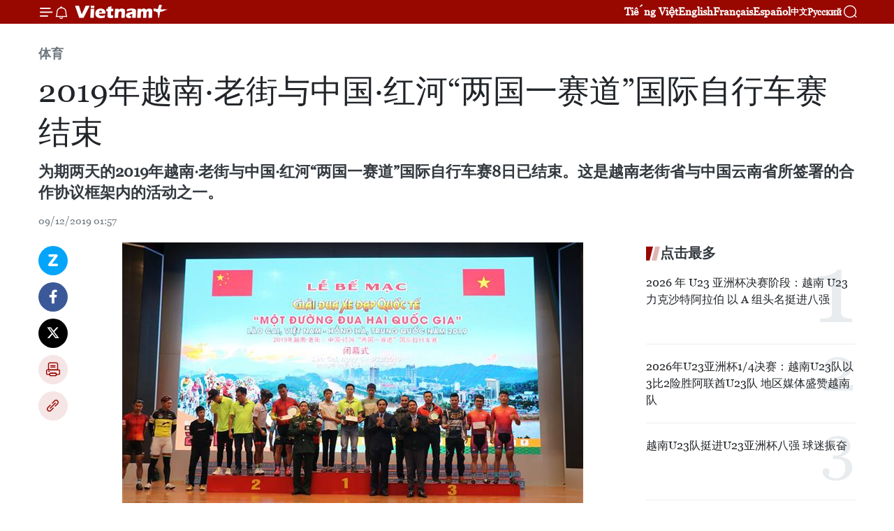

--- FILE ---
content_type: text/html;charset=utf-8
request_url: https://zh.vietnamplus.vn/article-post105922.vnp
body_size: 25277
content:
<!DOCTYPE html> <html lang="zh" class="cn"> <head> <title>2019年越南·老街与中国·红河“两国一赛道”国际自行车赛结束 | Vietnam+ (VietnamPlus)</title> <meta name="description" content="为期两天的2019年越南·老街与中国·红河“两国一赛道”国际自行车赛8日已结束。这是越南老街省与中国云南省所签署的合作协议框架内的活动之一。"/> <meta name="keywords" content="越南·老街与中国·红河国际自行车赛,两国一赛道,越南,老街省,中国,云南省,签署,合作协议,"/> <meta name="news_keywords" content="越南·老街与中国·红河国际自行车赛,两国一赛道,越南,老街省,中国,云南省,签署,合作协议,"/> <meta http-equiv="Content-Type" content="text/html; charset=utf-8" /> <meta http-equiv="X-UA-Compatible" content="IE=edge"/> <meta http-equiv="refresh" content="1800" /> <meta name="revisit-after" content="1 days" /> <meta name="viewport" content="width=device-width, initial-scale=1"> <meta http-equiv="content-language" content="vi" /> <meta name="format-detection" content="telephone=no"/> <meta name="format-detection" content="address=no"/> <meta name="apple-mobile-web-app-capable" content="yes"> <meta name="apple-mobile-web-app-status-bar-style" content="black"> <meta name="apple-mobile-web-app-title" content="Vietnam+ (VietnamPlus)"/> <meta name="referrer" content="no-referrer-when-downgrade"/> <link rel="shortcut icon" href="https://media.vietnamplus.vn/assets/web/styles/img/favicon.ico" type="image/x-icon" /> <link rel="preconnect" href="https://media.vietnamplus.vn"/> <link rel="dns-prefetch" href="https://media.vietnamplus.vn"/> <link rel="preconnect" href="//www.google-analytics.com" /> <link rel="preconnect" href="//www.googletagmanager.com" /> <link rel="preconnect" href="//stc.za.zaloapp.com" /> <link rel="preconnect" href="//fonts.googleapis.com" /> <link rel="preconnect" href="//pagead2.googlesyndication.com"/> <link rel="preconnect" href="//tpc.googlesyndication.com"/> <link rel="preconnect" href="//securepubads.g.doubleclick.net"/> <link rel="preconnect" href="//accounts.google.com"/> <link rel="preconnect" href="//adservice.google.com"/> <link rel="preconnect" href="//adservice.google.com.vn"/> <link rel="preconnect" href="//www.googletagservices.com"/> <link rel="preconnect" href="//partner.googleadservices.com"/> <link rel="preconnect" href="//tpc.googlesyndication.com"/> <link rel="preconnect" href="//za.zdn.vn"/> <link rel="preconnect" href="//sp.zalo.me"/> <link rel="preconnect" href="//connect.facebook.net"/> <link rel="preconnect" href="//www.facebook.com"/> <link rel="dns-prefetch" href="//www.google-analytics.com" /> <link rel="dns-prefetch" href="//www.googletagmanager.com" /> <link rel="dns-prefetch" href="//stc.za.zaloapp.com" /> <link rel="dns-prefetch" href="//fonts.googleapis.com" /> <link rel="dns-prefetch" href="//pagead2.googlesyndication.com"/> <link rel="dns-prefetch" href="//tpc.googlesyndication.com"/> <link rel="dns-prefetch" href="//securepubads.g.doubleclick.net"/> <link rel="dns-prefetch" href="//accounts.google.com"/> <link rel="dns-prefetch" href="//adservice.google.com"/> <link rel="dns-prefetch" href="//adservice.google.com.vn"/> <link rel="dns-prefetch" href="//www.googletagservices.com"/> <link rel="dns-prefetch" href="//partner.googleadservices.com"/> <link rel="dns-prefetch" href="//tpc.googlesyndication.com"/> <link rel="dns-prefetch" href="//za.zdn.vn"/> <link rel="dns-prefetch" href="//sp.zalo.me"/> <link rel="dns-prefetch" href="//connect.facebook.net"/> <link rel="dns-prefetch" href="//www.facebook.com"/> <link rel="dns-prefetch" href="//graph.facebook.com"/> <link rel="dns-prefetch" href="//static.xx.fbcdn.net"/> <link rel="dns-prefetch" href="//staticxx.facebook.com"/> <script> var cmsConfig = { domainDesktop: 'https://zh.vietnamplus.vn', domainMobile: 'https://zh.vietnamplus.vn', domainApi: 'https://zh-api.vietnamplus.vn', domainStatic: 'https://media.vietnamplus.vn', domainLog: 'https://zh-log.vietnamplus.vn', googleAnalytics: 'G\-6R6V6RSN83', siteId: 0, pageType: 1, objectId: 105922, adsZone: 382, allowAds: true, adsLazy: true, antiAdblock: true, }; if (window.location.protocol !== 'https:' && window.location.hostname.indexOf('vietnamplus.vn') !== -1) { window.location = 'https://' + window.location.hostname + window.location.pathname + window.location.hash; } var USER_AGENT=window.navigator&&(window.navigator.userAgent||window.navigator.vendor)||window.opera||"",IS_MOBILE=/Android|webOS|iPhone|iPod|BlackBerry|Windows Phone|IEMobile|Mobile Safari|Opera Mini/i.test(USER_AGENT),IS_REDIRECT=!1;function setCookie(e,o,i){var n=new Date,i=(n.setTime(n.getTime()+24*i*60*60*1e3),"expires="+n.toUTCString());document.cookie=e+"="+o+"; "+i+";path=/;"}function getCookie(e){var o=document.cookie.indexOf(e+"="),i=o+e.length+1;return!o&&e!==document.cookie.substring(0,e.length)||-1===o?null:(-1===(e=document.cookie.indexOf(";",i))&&(e=document.cookie.length),unescape(document.cookie.substring(i,e)))}IS_MOBILE&&getCookie("isDesktop")&&(setCookie("isDesktop",1,-1),window.location=window.location.pathname.replace(".amp", ".vnp")+window.location.search,IS_REDIRECT=!0); </script> <script> if(USER_AGENT && USER_AGENT.indexOf("facebot") <= 0 && USER_AGENT.indexOf("facebookexternalhit") <= 0) { var query = ''; var hash = ''; if (window.location.search) query = window.location.search; if (window.location.hash) hash = window.location.hash; var canonicalUrl = 'https://zh.vietnamplus.vn/article-post105922.vnp' + query + hash ; var curUrl = decodeURIComponent(window.location.href); if(!location.port && canonicalUrl.startsWith("http") && curUrl != canonicalUrl){ window.location.replace(canonicalUrl); } } </script> <meta property="fb:pages" content="120834779440" /> <meta property="fb:app_id" content="1960985707489919" /> <meta name="author" content="Vietnam+ (VietnamPlus)" /> <meta name="copyright" content="Copyright © 2026 by Vietnam+ (VietnamPlus)" /> <meta name="RATING" content="GENERAL" /> <meta name="GENERATOR" content="Vietnam+ (VietnamPlus)" /> <meta content="Vietnam+ (VietnamPlus)" itemprop="sourceOrganization" name="source"/> <meta content="news" itemprop="genre" name="medium"/> <meta name="robots" content="noarchive, max-image-preview:large, index, follow" /> <meta name="GOOGLEBOT" content="noarchive, max-image-preview:large, index, follow" /> <link rel="canonical" href="https://zh.vietnamplus.vn/article-post105922.vnp" /> <meta property="og:site_name" content="Vietnam+ (VietnamPlus)"/> <meta property="og:rich_attachment" content="true"/> <meta property="og:type" content="article"/> <meta property="og:url" content="https://zh.vietnamplus.vn/article-post105922.vnp"/> <meta property="og:image" content="https://mediazh.vietnamplus.vn/images/d64b6dba57756e92a2c312b3d69010b7090cc516ccabf2196fbe1403c093075c07a1b1cdf465efca8479173977013d7d65f1e70d848280014b74691bf3864704/dua_xe.jpg.webp"/> <meta property="og:image:width" content="1200"/> <meta property="og:image:height" content="630"/> <meta property="og:title" content="2019年越南·老街与中国·红河“两国一赛道”国际自行车赛结束"/> <meta property="og:description" content="为期两天的2019年越南·老街与中国·红河“两国一赛道”国际自行车赛8日已结束。这是越南老街省与中国云南省所签署的合作协议框架内的活动之一。"/> <meta name="twitter:card" value="summary"/> <meta name="twitter:url" content="https://zh.vietnamplus.vn/article-post105922.vnp"/> <meta name="twitter:title" content="2019年越南·老街与中国·红河“两国一赛道”国际自行车赛结束"/> <meta name="twitter:description" content="为期两天的2019年越南·老街与中国·红河“两国一赛道”国际自行车赛8日已结束。这是越南老街省与中国云南省所签署的合作协议框架内的活动之一。"/> <meta name="twitter:image" content="https://mediazh.vietnamplus.vn/images/d64b6dba57756e92a2c312b3d69010b7090cc516ccabf2196fbe1403c093075c07a1b1cdf465efca8479173977013d7d65f1e70d848280014b74691bf3864704/dua_xe.jpg.webp"/> <meta name="twitter:site" content="@Vietnam+ (VietnamPlus)"/> <meta name="twitter:creator" content="@Vietnam+ (VietnamPlus)"/> <meta property="article:publisher" content="https://www.facebook.com/VietnamPlus" /> <meta property="article:tag" content="越南·老街与中国·红河国际自行车赛,两国一赛道,越南,老街省,中国,云南省,签署,合作协议,"/> <meta property="article:section" content="体育" /> <meta property="article:published_time" content="2019-12-09T08:57:00+0700"/> <meta property="article:modified_time" content="2019-12-09T09:16:24+0700"/> <script type="application/ld+json"> { "@context": "http://schema.org", "@type": "Organization", "name": "Vietnam+ (VietnamPlus)", "url": "https://zh.vietnamplus.vn", "logo": "https://media.vietnamplus.vn/assets/web/styles/img/logo.png", "foundingDate": "2008", "founders": [ { "@type": "Person", "name": "Thông tấn xã Việt Nam (TTXVN)" } ], "address": [ { "@type": "PostalAddress", "streetAddress": "Số 05 Lý Thường Kiệt - Hà Nội - Việt Nam", "addressLocality": "Hà Nội City", "addressRegion": "Northeast", "postalCode": "100000", "addressCountry": "VNM" } ], "contactPoint": [ { "@type": "ContactPoint", "telephone": "+84-243-941-1349", "contactType": "customer service" }, { "@type": "ContactPoint", "telephone": "+84-243-941-1348", "contactType": "customer service" } ], "sameAs": [ "https://www.facebook.com/VietnamPlus", "https://www.tiktok.com/@vietnamplus", "https://twitter.com/vietnamplus", "https://www.youtube.com/c/BaoVietnamPlus" ] } </script> <script type="application/ld+json"> { "@context" : "https://schema.org", "@type" : "WebSite", "name": "Vietnam+ (VietnamPlus)", "url": "https://zh.vietnamplus.vn", "alternateName" : "Báo điện tử VIETNAMPLUS, Cơ quan của Thông tấn xã Việt Nam (TTXVN)", "potentialAction": { "@type": "SearchAction", "target": { "@type": "EntryPoint", "urlTemplate": "https://zh.vietnamplus.vn/search/?q={search_term_string}" }, "query-input": "required name=search_term_string" } } </script> <script type="application/ld+json"> { "@context":"http://schema.org", "@type":"BreadcrumbList", "itemListElement":[ { "@type":"ListItem", "position":1, "item":{ "@id":"https://zh.vietnamplus.vn/sports/", "name":"体育" } } ] } </script> <script type="application/ld+json"> { "@context": "http://schema.org", "@type": "NewsArticle", "mainEntityOfPage":{ "@type":"WebPage", "@id":"https://zh.vietnamplus.vn/article-post105922.vnp" }, "headline": "2019年越南·老街与中国·红河“两国一赛道”国际自行车赛结束", "description": "为期两天的2019年越南·老街与中国·红河“两国一赛道”国际自行车赛8日已结束。这是越南老街省与中国云南省所签署的合作协议框架内的活动之一。", "image": { "@type": "ImageObject", "url": "https://mediazh.vietnamplus.vn/images/d64b6dba57756e92a2c312b3d69010b7090cc516ccabf2196fbe1403c093075c07a1b1cdf465efca8479173977013d7d65f1e70d848280014b74691bf3864704/dua_xe.jpg.webp", "width" : 1200, "height" : 675 }, "datePublished": "2019-12-09T08:57:00+0700", "dateModified": "2019-12-09T09:16:24+0700", "author": { "@type": "Person", "name": "" }, "publisher": { "@type": "Organization", "name": "Vietnam+ (VietnamPlus)", "logo": { "@type": "ImageObject", "url": "https://media.vietnamplus.vn/assets/web/styles/img/logo.png" } } } </script> <link rel="preload" href="https://media.vietnamplus.vn/assets/web/styles/css/main.min-1.0.15.css" as="style"> <link rel="preload" href="https://media.vietnamplus.vn/assets/web/js/main.min-1.0.33.js" as="script"> <link rel="preload" href="https://media.vietnamplus.vn/assets/web/js/detail.min-1.0.15.js" as="script"> <link rel="preload" href="https://common.mcms.one/assets/styles/css/vietnamplus-1.0.0.css" as="style"> <link rel="stylesheet" href="https://common.mcms.one/assets/styles/css/vietnamplus-1.0.0.css"> <link id="cms-style" rel="stylesheet" href="https://media.vietnamplus.vn/assets/web/styles/css/main.min-1.0.15.css"> <style>.infographic-page { overflow-x: hidden;
}</style> <script type="text/javascript"> var _metaOgUrl = 'https://zh.vietnamplus.vn/article-post105922.vnp'; var page_title = document.title; var tracked_url = window.location.pathname + window.location.search + window.location.hash; var cate_path = 'sports'; if (cate_path.length > 0) { tracked_url = "/" + cate_path + tracked_url; } </script> <script async="" src="https://www.googletagmanager.com/gtag/js?id=G-6R6V6RSN83"></script> <script> window.dataLayer = window.dataLayer || []; function gtag(){dataLayer.push(arguments);} gtag('js', new Date()); gtag('config', 'G-6R6V6RSN83', {page_path: tracked_url}); </script> <script>window.dataLayer = window.dataLayer || [];dataLayer.push({'pageCategory': '/sports'});</script> <script> window.dataLayer = window.dataLayer || []; dataLayer.push({ 'event': 'Pageview', 'articleId': '105922', 'articleTitle': '2019年越南·老街与中国·红河“两国一赛道”国际自行车赛结束', 'articleCategory': '体育', 'articleAlowAds': true, 'articleType': 'detail', 'articleTags': '越南·老街与中国·红河国际自行车赛,两国一赛道,越南,老街省,中国,云南省,签署,合作协议,', 'articlePublishDate': '2019-12-09T08:57:00+0700', 'articleThumbnail': 'https://mediazh.vietnamplus.vn/images/d64b6dba57756e92a2c312b3d69010b7090cc516ccabf2196fbe1403c093075c07a1b1cdf465efca8479173977013d7d65f1e70d848280014b74691bf3864704/dua_xe.jpg.webp', 'articleShortUrl': 'https://zh.vietnamplus.vn/article-post105922.vnp', 'articleFullUrl': 'https://zh.vietnamplus.vn/article-post105922.vnp', }); </script> <script type='text/javascript'> gtag('event', 'article_page',{ 'articleId': '105922', 'articleTitle': '2019年越南·老街与中国·红河“两国一赛道”国际自行车赛结束', 'articleCategory': '体育', 'articleAlowAds': true, 'articleType': 'detail', 'articleTags': '越南·老街与中国·红河国际自行车赛,两国一赛道,越南,老街省,中国,云南省,签署,合作协议,', 'articlePublishDate': '2019-12-09T08:57:00+0700', 'articleThumbnail': 'https://mediazh.vietnamplus.vn/images/d64b6dba57756e92a2c312b3d69010b7090cc516ccabf2196fbe1403c093075c07a1b1cdf465efca8479173977013d7d65f1e70d848280014b74691bf3864704/dua_xe.jpg.webp', 'articleShortUrl': 'https://zh.vietnamplus.vn/article-post105922.vnp', 'articleFullUrl': 'https://zh.vietnamplus.vn/article-post105922.vnp', }); </script> <script>(function(w,d,s,l,i){w[l]=w[l]||[];w[l].push({'gtm.start': new Date().getTime(),event:'gtm.js'});var f=d.getElementsByTagName(s)[0], j=d.createElement(s),dl=l!='dataLayer'?'&l='+l:'';j.async=true;j.src= 'https://www.googletagmanager.com/gtm.js?id='+i+dl;f.parentNode.insertBefore(j,f); })(window,document,'script','dataLayer','GTM-5WM58F3N');</script> <script type="text/javascript"> !function(){"use strict";function e(e){var t=!(arguments.length>1&&void 0!==arguments[1])||arguments[1],c=document.createElement("script");c.src=e,t?c.type="module":(c.async=!0,c.type="text/javascript",c.setAttribute("nomodule",""));var n=document.getElementsByTagName("script")[0];n.parentNode.insertBefore(c,n)}!function(t,c){!function(t,c,n){var a,o,r;n.accountId=c,null!==(a=t.marfeel)&&void 0!==a||(t.marfeel={}),null!==(o=(r=t.marfeel).cmd)&&void 0!==o||(r.cmd=[]),t.marfeel.config=n;var i="https://sdk.mrf.io/statics";e("".concat(i,"/marfeel-sdk.js?id=").concat(c),!0),e("".concat(i,"/marfeel-sdk.es5.js?id=").concat(c),!1)}(t,c,arguments.length>2&&void 0!==arguments[2]?arguments[2]:{})}(window,2272,{} )}(); </script> <script async src="https://sp.zalo.me/plugins/sdk.js"></script> </head> <body class="detail-page"> <div id="sdaWeb_SdaMasthead" class="rennab rennab-top" data-platform="1" data-position="Web_SdaMasthead"> </div> <header class=" site-header"> <div class="sticky"> <div class="container"> <i class="ic-menu"></i> <i class="ic-bell"></i> <div id="header-news" class="pick-news hidden" data-source="header-latest-news"></div> <a class="small-logo" href="/" title="Vietnam+ (VietnamPlus)">Vietnam+ (VietnamPlus)</a> <ul class="menu"> <li> <a href="https://www.vietnamplus.vn" title="Tiếng Việt" target="_blank">Tiếng Việt</a> </li> <li> <a href="https://en.vietnamplus.vn" title="English" target="_blank" rel="nofollow">English</a> </li> <li> <a href="https://fr.vietnamplus.vn" title="Français" target="_blank" rel="nofollow">Français</a> </li> <li> <a href="https://es.vietnamplus.vn" title="Español" target="_blank" rel="nofollow">Español</a> </li> <li> <a href="https://zh.vietnamplus.vn" title="中文" target="_blank" rel="nofollow">中文</a> </li> <li> <a href="https://ru.vietnamplus.vn" title="Русский" target="_blank" rel="nofollow">Русский</a> </li> </ul> <div class="search-wrapper"> <i class="ic-search"></i> <input type="text" class="search txtsearch" placeholder="关键词"> </div> </div> </div> </header> <div class="site-body"> <div id="sdaWeb_SdaBackground" class="rennab " data-platform="1" data-position="Web_SdaBackground"> </div> <div class="container"> <div class="breadcrumb breadcrumb-detail"> <h2 class="main"> <a href="https://zh.vietnamplus.vn/sports/" title="体育" class="active">体育</a> </h2> </div> <div id="sdaWeb_SdaTop" class="rennab " data-platform="1" data-position="Web_SdaTop"> </div> <div class="article"> <h1 class="article__title cms-title "> 2019年越南·老街与中国·红河“两国一赛道”国际自行车赛结束 </h1> <div class="article__sapo cms-desc"> 为期两天的2019年越南·老街与中国·红河“两国一赛道”国际自行车赛8日已结束。这是越南老街省与中国云南省所签署的合作协议框架内的活动之一。 </div> <div id="sdaWeb_SdaArticleAfterSapo" class="rennab " data-platform="1" data-position="Web_SdaArticleAfterSapo"> </div> <div class="article__meta"> <time class="time" datetime="2019-12-09T08:57:00+0700" data-time="1575856620" data-friendly="false">2019年12月09日星期一 08:57</time> <meta class="cms-date" itemprop="datePublished" content="2019-12-09T08:57:00+0700"> </div> <div class="col"> <div class="main-col content-col"> <div class="article__body zce-content-body cms-body" itemprop="articleBody"> <div class="social-pin sticky article__social"> <a href="javascript:void(0);" class="zl zalo-share-button" title="Zalo" data-href="https://zh.vietnamplus.vn/article-post105922.vnp" data-oaid="4486284411240520426" data-layout="1" data-color="blue" data-customize="true">Zalo</a> <a href="javascript:void(0);" class="item fb" data-href="https://zh.vietnamplus.vn/article-post105922.vnp" data-rel="facebook" title="Facebook">Facebook</a> <a href="javascript:void(0);" class="item tw" data-href="https://zh.vietnamplus.vn/article-post105922.vnp" data-rel="twitter" title="Twitter">Twitter</a> <a href="javascript:void(0);" class="bookmark sendbookmark hidden" onclick="ME.sendBookmark(this, 105922);" data-id="105922" title="收藏">收藏</a> <a href="javascript:void(0);" class="print sendprint" title="Print" data-href="/print-105922.html">打印</a> <a href="javascript:void(0);" class="item link" data-href="https://zh.vietnamplus.vn/article-post105922.vnp" data-rel="copy" title="Copy link">Copy link</a> </div> <div class="ExternalClass94FDAD5A2A874D4EBA5E12FA052CEC7C"> <div class="article-photo"> <a href="/Uploaded_ZH/sxtt/2019_12_09/vna_potal_be_mac_giai_dua_xe_dap_quoc_te_mot_duong_dua_hai_quoc_gia_nam_2019_170235141_4268184.jpg" rel="nofollow" target="_blank"><img alt="2019年越南·老街与中国·红河“两国一赛道”国际自行车赛结束 ảnh 1" src="[data-uri]" class="lazyload cms-photo" data-large-src="https://mediazh.vietnamplus.vn/images/[base64]/vna_potal_be_mac_giai_dua_xe_dap_quoc_te_mot_duong_dua_hai_quoc_gia_nam_2019_170235141_4268184.jpg" data-src="https://mediazh.vietnamplus.vn/images/[base64]/vna_potal_be_mac_giai_dua_xe_dap_quoc_te_mot_duong_dua_hai_quoc_gia_nam_2019_170235141_4268184.jpg" title="2019年越南·老街与中国·红河“两国一赛道”国际自行车赛结束 ảnh 1"></a><span>组委会为在各项目比赛中取得优异成绩的运动员颁发一等奖12个，二等奖12个，三等奖12个。图自越通社</span> </div> <p>越通社河内——为期两天的2019年越南·老街与中国·红河“两国一赛道”国际自行车赛8日已结束。这是越南老街省与中国云南省所签署的合作协议框架内的活动之一。</p> <p>比赛已吸引越中两国自行车爱好者参与。比赛项目包括山地自行车赛男子组、女子组和男女团体组；公路自行车赛男子组、女子组和男子团体组。山地自行车赛比赛里程22公里，公路自行车赛比赛里程70公里，从中国河口出发，从南溪河公路大桥出境到老街，经过老挝各主要街道，终点为陈兴道街北强大桥。</p> <div class="article-photo"> <a href="/Uploaded_ZH/sxtt/2019_12_09/dua_xe.jpg" rel="nofollow" target="_blank"><img alt="2019年越南·老街与中国·红河“两国一赛道”国际自行车赛结束 ảnh 2" src="[data-uri]" class="lazyload cms-photo" data-large-src="https://mediazh.vietnamplus.vn/images/0270f1f1e01d9af365452aa5421fef279a6714adf8c4e01768601dfe8def2dc61d20ae3ed04797fabbd555901eda56bd/dua_xe.jpg" data-src="https://mediazh.vietnamplus.vn/images/96ffd5bee16f5c3e10e13684daa7101af5a6a571473873d2845f906fb5764f0eb6f19b622a8a76c86eb941ceeab0c2ea/dua_xe.jpg" title="2019年越南·老街与中国·红河“两国一赛道”国际自行车赛结束 ảnh 2"></a><span>参加山地自行车赛的运动员从老街出发。图自因特网</span> </div> <p>2019年越南·老街与中国·红河“两国一赛道”国际自行车赛从2017年创办，经两次成功举办后该比赛已有助于推动自行车锻炼运动，为老街省乃至全国各省市运动员努力在国家和地区赛事上取得好成绩创造便利条件。</p> <p>该比赛还有助于增进越南老街省与中国云南省之间的全面合作和友好关系，为向国内外友人推介老街省著名的名胜古迹做出贡献。</p> <div class="article-photo"> <a href="/Uploaded_ZH/sxtt/2019_12_09/dua_xe_2.jpg" rel="nofollow" target="_blank"><img alt="2019年越南·老街与中国·红河“两国一赛道”国际自行车赛结束 ảnh 3" src="[data-uri]" class="lazyload cms-photo" data-large-src="https://mediazh.vietnamplus.vn/images/0270f1f1e01d9af365452aa5421fef279a6714adf8c4e01768601dfe8def2dc6c31f28fb2e16df3d9dfd8a25ff228998/dua_xe_2.jpg" data-src="https://mediazh.vietnamplus.vn/images/96ffd5bee16f5c3e10e13684daa7101af5a6a571473873d2845f906fb5764f0ecfb256b8958bb3784565bcdad0e3702c/dua_xe_2.jpg" title="2019年越南·老街与中国·红河“两国一赛道”国际自行车赛结束 ảnh 3"></a><span>参加山地自行车赛的运动员从中国河口出发。图自因特网</span> </div> <p>比赛结束时，组委会已为在各项目比赛中取得优异成绩的运动员颁发一等奖12个，二等奖12个，三等奖12个。（完）</p>
</div> <div class="article__source"> <div class="source"> <span class="name">越通社</span> </div> </div> <div id="sdaWeb_SdaArticleAfterBody" class="rennab " data-platform="1" data-position="Web_SdaArticleAfterBody"> </div> </div> <div class="article__tag"> <a class="active" href="https://zh.vietnamplus.vn/tag.vnp?q=越南·老街与中国·红河国际自行车赛" title="越南·老街与中国·红河国际自行车赛">#越南·老街与中国·红河国际自行车赛</a> <a class="active" href="https://zh.vietnamplus.vn/tag.vnp?q=两国一赛道" title="两国一赛道">#两国一赛道</a> <a class="" href="https://zh.vietnamplus.vn/tag/越南-tag9.vnp" title="越南">#越南</a> <a class="" href="https://zh.vietnamplus.vn/tag/老街省-tag3747.vnp" title="老街省">#老街省</a> <a class="" href="https://zh.vietnamplus.vn/tag/中国-tag91.vnp" title="中国">#中国</a> <a class="" href="https://zh.vietnamplus.vn/tag/云南省-tag7499.vnp" title="云南省">#云南省</a> <a class="" href="https://zh.vietnamplus.vn/tag/签署-tag4491.vnp" title="签署">#签署</a> <a class="" href="https://zh.vietnamplus.vn/tag/合作协议-tag4170.vnp" title="合作协议">#合作协议</a> <a class="link" href="https://zh.vietnamplus.vn/region/rg/108.vnp" title="老街省"><i class="ic-location"></i> 老街省</a> <a class="link" href="https://zh.vietnamplus.vn/region/rg/427.vnp" title="中国"><i class="ic-location"></i> 中国</a> <a class="link" href="https://zh.vietnamplus.vn/region/rg/620.vnp" title="越南"><i class="ic-location"></i> 越南</a> </div> <div id="sdaWeb_SdaArticleAfterTag" class="rennab " data-platform="1" data-position="Web_SdaArticleAfterTag"> </div> <div class="wrap-social"> <div class="social-pin article__social"> <a href="javascript:void(0);" class="zl zalo-share-button" title="Zalo" data-href="https://zh.vietnamplus.vn/article-post105922.vnp" data-oaid="4486284411240520426" data-layout="1" data-color="blue" data-customize="true">Zalo</a> <a href="javascript:void(0);" class="item fb" data-href="https://zh.vietnamplus.vn/article-post105922.vnp" data-rel="facebook" title="Facebook">Facebook</a> <a href="javascript:void(0);" class="item tw" data-href="https://zh.vietnamplus.vn/article-post105922.vnp" data-rel="twitter" title="Twitter">Twitter</a> <a href="javascript:void(0);" class="bookmark sendbookmark hidden" onclick="ME.sendBookmark(this, 105922);" data-id="105922" title="收藏">收藏</a> <a href="javascript:void(0);" class="print sendprint" title="Print" data-href="/print-105922.html">打印</a> <a href="javascript:void(0);" class="item link" data-href="https://zh.vietnamplus.vn/article-post105922.vnp" data-rel="copy" title="Copy link">Copy link</a> </div> <a href="https://news.google.com/publications/CAAqBwgKMN-18wowlLWFAw?hl=vi&gl=VN&ceid=VN%3Avi" class="google-news" target="_blank" title="Google News">关注 VietnamPlus</a> </div> <div id="sdaWeb_SdaArticleAfterBody1" class="rennab " data-platform="1" data-position="Web_SdaArticleAfterBody1"> </div> <div id="sdaWeb_SdaArticleAfterBody2" class="rennab " data-platform="1" data-position="Web_SdaArticleAfterBody2"> </div> <div class="box-related-news"> <h3 class="box-heading"> <span class="title">相关新闻</span> </h3> <div class="box-content" data-source="related-news"> <article class="story"> <figure class="story__thumb"> <a class="cms-link" href="https://zh.vietnamplus.vn/article-post95288.vnp" title="2019回归奠边府全国自行车公开赛拉开序幕"> <img class="lazyload" src="[data-uri]" data-src="https://mediazh.vietnamplus.vn/images/6a207130380a6995adc232b70938d3a753348f3d0100d314d85509612fadd81648daa69656dea8e24381e7f667e82fba523f12b7b18415f5f6e3ec2a01751e47/2019.jpg.webp" data-srcset="https://mediazh.vietnamplus.vn/images/6a207130380a6995adc232b70938d3a753348f3d0100d314d85509612fadd81648daa69656dea8e24381e7f667e82fba523f12b7b18415f5f6e3ec2a01751e47/2019.jpg.webp 1x, https://mediazh.vietnamplus.vn/images/c0b508db472e6bb0e68a748ea188e06853348f3d0100d314d85509612fadd81648daa69656dea8e24381e7f667e82fba523f12b7b18415f5f6e3ec2a01751e47/2019.jpg.webp 2x" alt="2019回归奠边府全国自行车公开赛拉开序幕"> <noscript><img src="https://mediazh.vietnamplus.vn/images/6a207130380a6995adc232b70938d3a753348f3d0100d314d85509612fadd81648daa69656dea8e24381e7f667e82fba523f12b7b18415f5f6e3ec2a01751e47/2019.jpg.webp" srcset="https://mediazh.vietnamplus.vn/images/6a207130380a6995adc232b70938d3a753348f3d0100d314d85509612fadd81648daa69656dea8e24381e7f667e82fba523f12b7b18415f5f6e3ec2a01751e47/2019.jpg.webp 1x, https://mediazh.vietnamplus.vn/images/c0b508db472e6bb0e68a748ea188e06853348f3d0100d314d85509612fadd81648daa69656dea8e24381e7f667e82fba523f12b7b18415f5f6e3ec2a01751e47/2019.jpg.webp 2x" alt="2019回归奠边府全国自行车公开赛拉开序幕" class="image-fallback"></noscript> </a> </figure> <h2 class="story__heading" data-tracking="95288"> <a class=" cms-link" href="https://zh.vietnamplus.vn/article-post95288.vnp" title="2019回归奠边府全国自行车公开赛拉开序幕"> <i class="ic-video"></i> 2019回归奠边府全国自行车公开赛拉开序幕 </a> </h2> <time class="time" datetime="2019-05-03T08:28:48+0700" data-time="1556846928"> 03/05/2019 08:28 </time> <div class="story__summary story__shorten"> 2019回归奠边府全国自行车公开赛拉开序幕 </div> </article> <article class="story"> <figure class="story__thumb"> <a class="cms-link" href="https://zh.vietnamplus.vn/article-post95413.vnp" title="“2019年回归奠边府”自行车比赛组委会举行第三赛段颁奖仪式"> <img class="lazyload" src="[data-uri]" data-src="https://mediazh.vietnamplus.vn/images/[base64]/vna_potal_cuoc_dua_xe_dap_ve_dien_bien_phu_nam_2019__cup_bao_quan_doi_nhan_dan_ket_thuc_chang_dua_son_la__dien_bien_142329544_3857228.jpg.webp" data-srcset="https://mediazh.vietnamplus.vn/images/[base64]/vna_potal_cuoc_dua_xe_dap_ve_dien_bien_phu_nam_2019__cup_bao_quan_doi_nhan_dan_ket_thuc_chang_dua_son_la__dien_bien_142329544_3857228.jpg.webp 1x, https://mediazh.vietnamplus.vn/images/[base64]/vna_potal_cuoc_dua_xe_dap_ve_dien_bien_phu_nam_2019__cup_bao_quan_doi_nhan_dan_ket_thuc_chang_dua_son_la__dien_bien_142329544_3857228.jpg.webp 2x" alt="“2019年回归奠边府”自行车比赛组委会举行第三赛段颁奖仪式"> <noscript><img src="https://mediazh.vietnamplus.vn/images/[base64]/vna_potal_cuoc_dua_xe_dap_ve_dien_bien_phu_nam_2019__cup_bao_quan_doi_nhan_dan_ket_thuc_chang_dua_son_la__dien_bien_142329544_3857228.jpg.webp" srcset="https://mediazh.vietnamplus.vn/images/[base64]/vna_potal_cuoc_dua_xe_dap_ve_dien_bien_phu_nam_2019__cup_bao_quan_doi_nhan_dan_ket_thuc_chang_dua_son_la__dien_bien_142329544_3857228.jpg.webp 1x, https://mediazh.vietnamplus.vn/images/[base64]/vna_potal_cuoc_dua_xe_dap_ve_dien_bien_phu_nam_2019__cup_bao_quan_doi_nhan_dan_ket_thuc_chang_dua_son_la__dien_bien_142329544_3857228.jpg.webp 2x" alt="“2019年回归奠边府”自行车比赛组委会举行第三赛段颁奖仪式" class="image-fallback"></noscript> </a> </figure> <h2 class="story__heading" data-tracking="95413"> <a class=" cms-link" href="https://zh.vietnamplus.vn/article-post95413.vnp" title="“2019年回归奠边府”自行车比赛组委会举行第三赛段颁奖仪式"> “2019年回归奠边府”自行车比赛组委会举行第三赛段颁奖仪式 </a> </h2> <time class="time" datetime="2019-05-05T17:20:00+0700" data-time="1557051600"> 05/05/2019 17:20 </time> <div class="story__summary story__shorten"> 5月5日，“2019年回归奠边府—人民军队报杯”自行车比赛组委会在5.7广场向山罗-奠边第三赛段参赛运动员颁奖。 </div> </article> <article class="story"> <figure class="story__thumb"> <a class="cms-link" href="https://zh.vietnamplus.vn/article-post95478.vnp" title="“2019年回归奠边府”自行车比赛圆满闭幕"> <img class="lazyload" src="[data-uri]" data-src="https://mediazh.vietnamplus.vn/images/[base64]/vna_potal_be_mac_cuoc_dua_xe_dap_ve_dien_bien_phu_2019_3859078.jpg.webp" data-srcset="https://mediazh.vietnamplus.vn/images/[base64]/vna_potal_be_mac_cuoc_dua_xe_dap_ve_dien_bien_phu_2019_3859078.jpg.webp 1x, https://mediazh.vietnamplus.vn/images/[base64]/vna_potal_be_mac_cuoc_dua_xe_dap_ve_dien_bien_phu_2019_3859078.jpg.webp 2x" alt="“2019年回归奠边府”自行车比赛圆满闭幕"> <noscript><img src="https://mediazh.vietnamplus.vn/images/[base64]/vna_potal_be_mac_cuoc_dua_xe_dap_ve_dien_bien_phu_2019_3859078.jpg.webp" srcset="https://mediazh.vietnamplus.vn/images/[base64]/vna_potal_be_mac_cuoc_dua_xe_dap_ve_dien_bien_phu_2019_3859078.jpg.webp 1x, https://mediazh.vietnamplus.vn/images/[base64]/vna_potal_be_mac_cuoc_dua_xe_dap_ve_dien_bien_phu_2019_3859078.jpg.webp 2x" alt="“2019年回归奠边府”自行车比赛圆满闭幕" class="image-fallback"></noscript> </a> </figure> <h2 class="story__heading" data-tracking="95478"> <a class=" cms-link" href="https://zh.vietnamplus.vn/article-post95478.vnp" title="“2019年回归奠边府”自行车比赛圆满闭幕"> “2019年回归奠边府”自行车比赛圆满闭幕 </a> </h2> <time class="time" datetime="2019-05-07T10:02:00+0700" data-time="1557198120"> 07/05/2019 10:02 </time> <div class="story__summary story__shorten"> “2019年回归奠边府—人民军队报杯”自行车比赛闭幕式暨颁奖仪式于5月6日在奠边省奠边府市举行。 </div> </article> <article class="story"> <figure class="story__thumb"> <a class="cms-link" href="https://zh.vietnamplus.vn/article-post96472.vnp" title="2019年全国农村自行车比赛在安江省龙川市举行"> <img class="lazyload" src="[data-uri]" data-src="https://mediazh.vietnamplus.vn/images/[base64]/vna_potal_an_giang_tour_xe_dap_toan_quoc_ve_nong_thon_tranh_cup_gao_hat_ngoc_troi_nam_2019_170437373_3894550.jpg.webp" data-srcset="https://mediazh.vietnamplus.vn/images/[base64]/vna_potal_an_giang_tour_xe_dap_toan_quoc_ve_nong_thon_tranh_cup_gao_hat_ngoc_troi_nam_2019_170437373_3894550.jpg.webp 1x, https://mediazh.vietnamplus.vn/images/[base64]/vna_potal_an_giang_tour_xe_dap_toan_quoc_ve_nong_thon_tranh_cup_gao_hat_ngoc_troi_nam_2019_170437373_3894550.jpg.webp 2x" alt="2019年全国农村自行车比赛在安江省龙川市举行"> <noscript><img src="https://mediazh.vietnamplus.vn/images/[base64]/vna_potal_an_giang_tour_xe_dap_toan_quoc_ve_nong_thon_tranh_cup_gao_hat_ngoc_troi_nam_2019_170437373_3894550.jpg.webp" srcset="https://mediazh.vietnamplus.vn/images/[base64]/vna_potal_an_giang_tour_xe_dap_toan_quoc_ve_nong_thon_tranh_cup_gao_hat_ngoc_troi_nam_2019_170437373_3894550.jpg.webp 1x, https://mediazh.vietnamplus.vn/images/[base64]/vna_potal_an_giang_tour_xe_dap_toan_quoc_ve_nong_thon_tranh_cup_gao_hat_ngoc_troi_nam_2019_170437373_3894550.jpg.webp 2x" alt="2019年全国农村自行车比赛在安江省龙川市举行" class="image-fallback"></noscript> </a> </figure> <h2 class="story__heading" data-tracking="96472"> <a class=" cms-link" href="https://zh.vietnamplus.vn/article-post96472.vnp" title="2019年全国农村自行车比赛在安江省龙川市举行"> 2019年全国农村自行车比赛在安江省龙川市举行 </a> </h2> <time class="time" datetime="2019-05-29T09:55:00+0700" data-time="1559098500"> 29/05/2019 09:55 </time> <div class="story__summary story__shorten"> 2019年第24届“天之珠大米”（GạoHạtNgọcTrời）杯闭幕式暨颁奖仪式于5月27日下午在龙川市隆重举行。 </div> </article> <article class="story"> <figure class="story__thumb"> <a class="cms-link" href="https://zh.vietnamplus.vn/article-post96720.vnp" title="广南省响应世界自行车日和世界环境日"> <img class="lazyload" src="[data-uri]" data-src="https://mediazh.vietnamplus.vn/images/6a207130380a6995adc232b70938d3a73836923c87a85077d93387518364f3a2e655a33983fef52a12115030404363642d590d87479424c40c736c648973bb75/30057image22.jpeg.webp" data-srcset="https://mediazh.vietnamplus.vn/images/6a207130380a6995adc232b70938d3a73836923c87a85077d93387518364f3a2e655a33983fef52a12115030404363642d590d87479424c40c736c648973bb75/30057image22.jpeg.webp 1x, https://mediazh.vietnamplus.vn/images/c0b508db472e6bb0e68a748ea188e0683836923c87a85077d93387518364f3a2e655a33983fef52a12115030404363642d590d87479424c40c736c648973bb75/30057image22.jpeg.webp 2x" alt="广南省响应世界自行车日和世界环境日"> <noscript><img src="https://mediazh.vietnamplus.vn/images/6a207130380a6995adc232b70938d3a73836923c87a85077d93387518364f3a2e655a33983fef52a12115030404363642d590d87479424c40c736c648973bb75/30057image22.jpeg.webp" srcset="https://mediazh.vietnamplus.vn/images/6a207130380a6995adc232b70938d3a73836923c87a85077d93387518364f3a2e655a33983fef52a12115030404363642d590d87479424c40c736c648973bb75/30057image22.jpeg.webp 1x, https://mediazh.vietnamplus.vn/images/c0b508db472e6bb0e68a748ea188e0683836923c87a85077d93387518364f3a2e655a33983fef52a12115030404363642d590d87479424c40c736c648973bb75/30057image22.jpeg.webp 2x" alt="广南省响应世界自行车日和世界环境日" class="image-fallback"></noscript> </a> </figure> <h2 class="story__heading" data-tracking="96720"> <a class=" cms-link" href="https://zh.vietnamplus.vn/article-post96720.vnp" title="广南省响应世界自行车日和世界环境日"> 广南省响应世界自行车日和世界环境日 </a> </h2> <time class="time" datetime="2019-06-04T09:20:00+0700" data-time="1559614800"> 04/06/2019 09:20 </time> <div class="story__summary story__shorten"> 越南加拿大健康之桥（Healthbridge）组织与德国国际合作机构（GIZ）和广南省会安市6月2日联合举行6·3世界自行车日和6·5世界环境日响应活动暨自行车共享系统开通仪式。 </div> </article> <article class="story"> <figure class="story__thumb"> <a class="cms-link" href="https://zh.vietnamplus.vn/article-post103869.vnp" title="南旗起义自行车赛事首次经过柬埔寨金边 "> <img class="lazyload" src="[data-uri]" data-src="https://mediazh.vietnamplus.vn/images/6a207130380a6995adc232b70938d3a73c77d64ada47c056672d16bc3639fcdb05e6ffb76ef841411b51283d99f3f60124d32c1971dc40f6c364a7b9596af6c19124471d25f1728fc8fb47216d044e59/vlcsnap-2019-10-25-07h14m27s369.png.webp" data-srcset="https://mediazh.vietnamplus.vn/images/6a207130380a6995adc232b70938d3a73c77d64ada47c056672d16bc3639fcdb05e6ffb76ef841411b51283d99f3f60124d32c1971dc40f6c364a7b9596af6c19124471d25f1728fc8fb47216d044e59/vlcsnap-2019-10-25-07h14m27s369.png.webp 1x, https://mediazh.vietnamplus.vn/images/c0b508db472e6bb0e68a748ea188e0683c77d64ada47c056672d16bc3639fcdb05e6ffb76ef841411b51283d99f3f60124d32c1971dc40f6c364a7b9596af6c19124471d25f1728fc8fb47216d044e59/vlcsnap-2019-10-25-07h14m27s369.png.webp 2x" alt="南旗起义自行车赛事首次经过柬埔寨金边 "> <noscript><img src="https://mediazh.vietnamplus.vn/images/6a207130380a6995adc232b70938d3a73c77d64ada47c056672d16bc3639fcdb05e6ffb76ef841411b51283d99f3f60124d32c1971dc40f6c364a7b9596af6c19124471d25f1728fc8fb47216d044e59/vlcsnap-2019-10-25-07h14m27s369.png.webp" srcset="https://mediazh.vietnamplus.vn/images/6a207130380a6995adc232b70938d3a73c77d64ada47c056672d16bc3639fcdb05e6ffb76ef841411b51283d99f3f60124d32c1971dc40f6c364a7b9596af6c19124471d25f1728fc8fb47216d044e59/vlcsnap-2019-10-25-07h14m27s369.png.webp 1x, https://mediazh.vietnamplus.vn/images/c0b508db472e6bb0e68a748ea188e0683c77d64ada47c056672d16bc3639fcdb05e6ffb76ef841411b51283d99f3f60124d32c1971dc40f6c364a7b9596af6c19124471d25f1728fc8fb47216d044e59/vlcsnap-2019-10-25-07h14m27s369.png.webp 2x" alt="南旗起义自行车赛事首次经过柬埔寨金边 " class="image-fallback"></noscript> </a> </figure> <h2 class="story__heading" data-tracking="103869"> <a class=" cms-link" href="https://zh.vietnamplus.vn/article-post103869.vnp" title="南旗起义自行车赛事首次经过柬埔寨金边 "> <i class="ic-video"></i> 南旗起义自行车赛事首次经过柬埔寨金边 </a> </h2> <time class="time" datetime="2019-10-25T07:34:46+0700" data-time="1571963686"> 25/10/2019 07:34 </time> <div class="story__summary story__shorten"> 10月23日在柬埔寨首都金边，第22次南旗起义自行车赛事组委会向胡志明市-MM Mega Market赛队选手黎月明和越美协会英文队的哈维尔·佩雷斯（Javier Perez）颁发第二轮奖项。 </div> </article> <article class="story"> <figure class="story__thumb"> <a class="cms-link" href="https://zh.vietnamplus.vn/article-post103872.vnp" title="南圻起义自行车赛事首次经过柬埔寨金边"> <img class="lazyload" src="[data-uri]" data-src="https://mediazh.vietnamplus.vn/images/[base64]/vna_potal_cuoc_dua_xe_dap_truyen_thong_nam_ky_khoi_nghia_tham_tinh_huu_nghi_qua_thu_do_phnom_penh_stand.jpg.webp" data-srcset="https://mediazh.vietnamplus.vn/images/[base64]/vna_potal_cuoc_dua_xe_dap_truyen_thong_nam_ky_khoi_nghia_tham_tinh_huu_nghi_qua_thu_do_phnom_penh_stand.jpg.webp 1x, https://mediazh.vietnamplus.vn/images/[base64]/vna_potal_cuoc_dua_xe_dap_truyen_thong_nam_ky_khoi_nghia_tham_tinh_huu_nghi_qua_thu_do_phnom_penh_stand.jpg.webp 2x" alt="南圻起义自行车赛事首次经过柬埔寨金边"> <noscript><img src="https://mediazh.vietnamplus.vn/images/[base64]/vna_potal_cuoc_dua_xe_dap_truyen_thong_nam_ky_khoi_nghia_tham_tinh_huu_nghi_qua_thu_do_phnom_penh_stand.jpg.webp" srcset="https://mediazh.vietnamplus.vn/images/[base64]/vna_potal_cuoc_dua_xe_dap_truyen_thong_nam_ky_khoi_nghia_tham_tinh_huu_nghi_qua_thu_do_phnom_penh_stand.jpg.webp 1x, https://mediazh.vietnamplus.vn/images/[base64]/vna_potal_cuoc_dua_xe_dap_truyen_thong_nam_ky_khoi_nghia_tham_tinh_huu_nghi_qua_thu_do_phnom_penh_stand.jpg.webp 2x" alt="南圻起义自行车赛事首次经过柬埔寨金边" class="image-fallback"></noscript> </a> </figure> <h2 class="story__heading" data-tracking="103872"> <a class=" cms-link" href="https://zh.vietnamplus.vn/article-post103872.vnp" title="南圻起义自行车赛事首次经过柬埔寨金边"> 南圻起义自行车赛事首次经过柬埔寨金边 </a> </h2> <time class="time" datetime="2019-10-25T09:21:00+0700" data-time="1571970060"> 25/10/2019 09:21 </time> <div class="story__summary story__shorten"> 越通社驻柬埔寨记者报道，10月23日在柬埔寨首都金边，第22次南圻起义自行车赛事组委会向胡志明市-MM Mega Market赛队选手黎月明和越美协会英文队的哈维尔·佩雷斯（Javier Perez）颁发第二轮奖项。 </div> </article> </div> </div> <div id="sdaWeb_SdaArticleAfterRelated" class="rennab " data-platform="1" data-position="Web_SdaArticleAfterRelated"> </div> <div class="timeline secondary"> <h3 class="box-heading"> <a href="https://zh.vietnamplus.vn/sports/" title="体育" class="title"> 更多 </a> </h3> <div class="box-content content-list" data-source="recommendation-382"> <article class="story" data-id="255738"> <figure class="story__thumb"> <a class="cms-link" href="https://zh.vietnamplus.vn/article-post255738.vnp" title="柬埔寨将主办2031年亚洲青年运动会"> <img class="lazyload" src="[data-uri]" data-src="https://mediazh.vietnamplus.vn/images/679eb48c6546f3fc404123bc4d1261c19d5735706601f9e5118cf4b0b5006d9a3b2ffa6d0006d668edb74a8f80e59cf9e5dda25bf0369befcda5ca44bb39fc4b/campuchia.jpg.webp" data-srcset="https://mediazh.vietnamplus.vn/images/679eb48c6546f3fc404123bc4d1261c19d5735706601f9e5118cf4b0b5006d9a3b2ffa6d0006d668edb74a8f80e59cf9e5dda25bf0369befcda5ca44bb39fc4b/campuchia.jpg.webp 1x, https://mediazh.vietnamplus.vn/images/762cbf08a77a2359f942e7e059b995cc9d5735706601f9e5118cf4b0b5006d9a3b2ffa6d0006d668edb74a8f80e59cf9e5dda25bf0369befcda5ca44bb39fc4b/campuchia.jpg.webp 2x" alt="柬埔寨国家奥林匹克委员会秘书长瓦占伦（Vath Chamroeun）与金边市副市长森·万纳（Seng Vannak）同亚洲奥林匹克理事会代理主席蒂莫西·福克斯（Timothy Fox）签署了关于柬埔寨主办2031年第五届亚洲青年运动会的承办协议。柬埔寨国家奥林匹克委员会供图"> <noscript><img src="https://mediazh.vietnamplus.vn/images/679eb48c6546f3fc404123bc4d1261c19d5735706601f9e5118cf4b0b5006d9a3b2ffa6d0006d668edb74a8f80e59cf9e5dda25bf0369befcda5ca44bb39fc4b/campuchia.jpg.webp" srcset="https://mediazh.vietnamplus.vn/images/679eb48c6546f3fc404123bc4d1261c19d5735706601f9e5118cf4b0b5006d9a3b2ffa6d0006d668edb74a8f80e59cf9e5dda25bf0369befcda5ca44bb39fc4b/campuchia.jpg.webp 1x, https://mediazh.vietnamplus.vn/images/762cbf08a77a2359f942e7e059b995cc9d5735706601f9e5118cf4b0b5006d9a3b2ffa6d0006d668edb74a8f80e59cf9e5dda25bf0369befcda5ca44bb39fc4b/campuchia.jpg.webp 2x" alt="柬埔寨国家奥林匹克委员会秘书长瓦占伦（Vath Chamroeun）与金边市副市长森·万纳（Seng Vannak）同亚洲奥林匹克理事会代理主席蒂莫西·福克斯（Timothy Fox）签署了关于柬埔寨主办2031年第五届亚洲青年运动会的承办协议。柬埔寨国家奥林匹克委员会供图" class="image-fallback"></noscript> </a> </figure> <h2 class="story__heading" data-tracking="255738"> <a class=" cms-link" href="https://zh.vietnamplus.vn/article-post255738.vnp" title="柬埔寨将主办2031年亚洲青年运动会"> 柬埔寨将主办2031年亚洲青年运动会 </a> </h2> <time class="time" datetime="2026-01-27T10:55:31+0700" data-time="1769486131"> 27/01/2026 10:55 </time> <div class="story__summary story__shorten"> <p>柬埔寨国家奥林匹克委员会1月26日发布的消息称，柬埔寨将主办2031年亚洲青年运动会（Asian Youth Games 2031）。</p> </div> </article> <article class="story" data-id="255737"> <figure class="story__thumb"> <a class="cms-link" href="https://zh.vietnamplus.vn/article-post255737.vnp" title="第十三届东盟残运会落幕： 越南残疾人体育代表团圆满完成既定目标"> <img class="lazyload" src="[data-uri]" data-src="https://mediazh.vietnamplus.vn/images/679eb48c6546f3fc404123bc4d1261c18c628f21c81c1dbe91923c9af7f36703aabc4dd06871c780ded02f88a9056e066088d2cb28356d19c6af834d7b6e746b/paragames-3.jpg.webp" data-srcset="https://mediazh.vietnamplus.vn/images/679eb48c6546f3fc404123bc4d1261c18c628f21c81c1dbe91923c9af7f36703aabc4dd06871c780ded02f88a9056e066088d2cb28356d19c6af834d7b6e746b/paragames-3.jpg.webp 1x, https://mediazh.vietnamplus.vn/images/762cbf08a77a2359f942e7e059b995cc8c628f21c81c1dbe91923c9af7f36703aabc4dd06871c780ded02f88a9056e066088d2cb28356d19c6af834d7b6e746b/paragames-3.jpg.webp 2x" alt="在越南残疾人体育代表团团长、体育总局副局长黎氏黄燕的带领下，越南残疾人体育代表团入场。图片来源：越通社"> <noscript><img src="https://mediazh.vietnamplus.vn/images/679eb48c6546f3fc404123bc4d1261c18c628f21c81c1dbe91923c9af7f36703aabc4dd06871c780ded02f88a9056e066088d2cb28356d19c6af834d7b6e746b/paragames-3.jpg.webp" srcset="https://mediazh.vietnamplus.vn/images/679eb48c6546f3fc404123bc4d1261c18c628f21c81c1dbe91923c9af7f36703aabc4dd06871c780ded02f88a9056e066088d2cb28356d19c6af834d7b6e746b/paragames-3.jpg.webp 1x, https://mediazh.vietnamplus.vn/images/762cbf08a77a2359f942e7e059b995cc8c628f21c81c1dbe91923c9af7f36703aabc4dd06871c780ded02f88a9056e066088d2cb28356d19c6af834d7b6e746b/paragames-3.jpg.webp 2x" alt="在越南残疾人体育代表团团长、体育总局副局长黎氏黄燕的带领下，越南残疾人体育代表团入场。图片来源：越通社" class="image-fallback"></noscript> </a> </figure> <h2 class="story__heading" data-tracking="255737"> <a class=" cms-link" href="https://zh.vietnamplus.vn/article-post255737.vnp" title="第十三届东盟残运会落幕： 越南残疾人体育代表团圆满完成既定目标"> 第十三届东盟残运会落幕： 越南残疾人体育代表团圆满完成既定目标 </a> </h2> <time class="time" datetime="2026-01-27T10:42:24+0700" data-time="1769485344"> 27/01/2026 10:42 </time> <div class="story__summary story__shorten"> <p>为期五天的第十三届东盟残疾人运动会（ASEAN Para Games 13）于1月26日晚在泰国呵叻府80周年体育场正式落下帷幕。越南残疾人体育代表团共获得38枚金牌、48枚银牌和58枚铜牌，超额完成既定目标（30-35枚金牌），在奖牌榜上位列第五。</p> </div> </article> <article class="story" data-id="255672"> <figure class="story__thumb"> <a class="cms-link" href="https://zh.vietnamplus.vn/article-post255672.vnp" title="第13届东盟残疾人运动会：越南残疾人体育代表团迎来“爆发日”"> <img class="lazyload" src="[data-uri]" data-src="https://mediazh.vietnamplus.vn/images/d83bd8c5368379e84bce09a98ab281bbd667876e79ed23ba8d78d28c77d601e85b30bd6795ed158edfd109fffb2a7d99316a30945751280a8de64327afc1b74a/vi-thi-hang.jpg.webp" data-srcset="https://mediazh.vietnamplus.vn/images/d83bd8c5368379e84bce09a98ab281bbd667876e79ed23ba8d78d28c77d601e85b30bd6795ed158edfd109fffb2a7d99316a30945751280a8de64327afc1b74a/vi-thi-hang.jpg.webp 1x, https://mediazh.vietnamplus.vn/images/85d37beb5617be346610fab4413edccad667876e79ed23ba8d78d28c77d601e85b30bd6795ed158edfd109fffb2a7d99316a30945751280a8de64327afc1b74a/vi-thi-hang.jpg.webp 2x" alt="越南残疾人体育代表团迎来“爆发日”。图自越通社"> <noscript><img src="https://mediazh.vietnamplus.vn/images/d83bd8c5368379e84bce09a98ab281bbd667876e79ed23ba8d78d28c77d601e85b30bd6795ed158edfd109fffb2a7d99316a30945751280a8de64327afc1b74a/vi-thi-hang.jpg.webp" srcset="https://mediazh.vietnamplus.vn/images/d83bd8c5368379e84bce09a98ab281bbd667876e79ed23ba8d78d28c77d601e85b30bd6795ed158edfd109fffb2a7d99316a30945751280a8de64327afc1b74a/vi-thi-hang.jpg.webp 1x, https://mediazh.vietnamplus.vn/images/85d37beb5617be346610fab4413edccad667876e79ed23ba8d78d28c77d601e85b30bd6795ed158edfd109fffb2a7d99316a30945751280a8de64327afc1b74a/vi-thi-hang.jpg.webp 2x" alt="越南残疾人体育代表团迎来“爆发日”。图自越通社" class="image-fallback"></noscript> </a> </figure> <h2 class="story__heading" data-tracking="255672"> <a class=" cms-link" href="https://zh.vietnamplus.vn/article-post255672.vnp" title="第13届东盟残疾人运动会：越南残疾人体育代表团迎来“爆发日”"> 第13届东盟残疾人运动会：越南残疾人体育代表团迎来“爆发日” </a> </h2> <time class="time" datetime="2026-01-26T10:26:00+0700" data-time="1769397960"> 26/01/2026 10:26 </time> <div class="story__summary story__shorten"> <p>1月25日是第13届东盟残疾人运动会（ASEAN Para Games 13）的最后一个比赛日。越南残疾人体育代表团继续留下深刻印记，在游泳、田径和国际象棋项目中表现出色，共夺得13枚金牌，为代表团在本届运动会的总体成绩作出了重要贡献。</p> </div> </article> <article class="story" data-id="255646"> <figure class="story__thumb"> <a class="cms-link" href="https://zh.vietnamplus.vn/article-post255646.vnp" title="第十三届东盟残疾人运动会：越南游泳队再掀夺金高潮"> <img class="lazyload" src="[data-uri]" data-src="https://mediazh.vietnamplus.vn/images/[base64]/vna-potal-asean-para-games-13-con-mua-vang-cho-doi-tuyen-boi-viet-nam-8550573.jpg.webp" data-srcset="https://mediazh.vietnamplus.vn/images/[base64]/vna-potal-asean-para-games-13-con-mua-vang-cho-doi-tuyen-boi-viet-nam-8550573.jpg.webp 1x, https://mediazh.vietnamplus.vn/images/[base64]/vna-potal-asean-para-games-13-con-mua-vang-cho-doi-tuyen-boi-viet-nam-8550573.jpg.webp 2x" alt="阮文亨在男子50米蛙泳SB11级比赛中，以36秒37的成绩夺冠 图自越通社"> <noscript><img src="https://mediazh.vietnamplus.vn/images/[base64]/vna-potal-asean-para-games-13-con-mua-vang-cho-doi-tuyen-boi-viet-nam-8550573.jpg.webp" srcset="https://mediazh.vietnamplus.vn/images/[base64]/vna-potal-asean-para-games-13-con-mua-vang-cho-doi-tuyen-boi-viet-nam-8550573.jpg.webp 1x, https://mediazh.vietnamplus.vn/images/[base64]/vna-potal-asean-para-games-13-con-mua-vang-cho-doi-tuyen-boi-viet-nam-8550573.jpg.webp 2x" alt="阮文亨在男子50米蛙泳SB11级比赛中，以36秒37的成绩夺冠 图自越通社" class="image-fallback"></noscript> </a> </figure> <h2 class="story__heading" data-tracking="255646"> <a class=" cms-link" href="https://zh.vietnamplus.vn/article-post255646.vnp" title="第十三届东盟残疾人运动会：越南游泳队再掀夺金高潮"> 第十三届东盟残疾人运动会：越南游泳队再掀夺金高潮 </a> </h2> <time class="time" datetime="2026-01-25T16:29:40+0700" data-time="1769333380"> 25/01/2026 16:29 </time> <div class="story__summary story__shorten"> <p>据越通社驻泰国记者报道，在1月25日进行的第十三届东盟残疾人运动会游泳项目比赛中，越南运动员延续出色状态，在泳池中连创佳绩，单日斩获4枚金牌、2枚银牌和7枚铜牌，展现了强大的实力。</p> </div> </article> <article class="story" data-id="255617"> <figure class="story__thumb"> <a class="cms-link" href="https://zh.vietnamplus.vn/article-post255617.vnp" title="第十三届东盟残疾人运动会：越南“鲸鱼” 韦氏恒打破100米仰泳纪录"> <img class="lazyload" src="[data-uri]" data-src="https://mediazh.vietnamplus.vn/images/[base64]/vna-potal-asean-para-games-13-kinh-ngu-vi-thi-hang-pha-ky-luc-100m-boi-ngua-nu-s6-s7-8547339.jpg.webp" data-srcset="https://mediazh.vietnamplus.vn/images/[base64]/vna-potal-asean-para-games-13-kinh-ngu-vi-thi-hang-pha-ky-luc-100m-boi-ngua-nu-s6-s7-8547339.jpg.webp 1x, https://mediazh.vietnamplus.vn/images/[base64]/vna-potal-asean-para-games-13-kinh-ngu-vi-thi-hang-pha-ky-luc-100m-boi-ngua-nu-s6-s7-8547339.jpg.webp 2x" alt="越南“鲸鱼” 韦氏恒打破100米仰泳纪录。图自越通社"> <noscript><img src="https://mediazh.vietnamplus.vn/images/[base64]/vna-potal-asean-para-games-13-kinh-ngu-vi-thi-hang-pha-ky-luc-100m-boi-ngua-nu-s6-s7-8547339.jpg.webp" srcset="https://mediazh.vietnamplus.vn/images/[base64]/vna-potal-asean-para-games-13-kinh-ngu-vi-thi-hang-pha-ky-luc-100m-boi-ngua-nu-s6-s7-8547339.jpg.webp 1x, https://mediazh.vietnamplus.vn/images/[base64]/vna-potal-asean-para-games-13-kinh-ngu-vi-thi-hang-pha-ky-luc-100m-boi-ngua-nu-s6-s7-8547339.jpg.webp 2x" alt="越南“鲸鱼” 韦氏恒打破100米仰泳纪录。图自越通社" class="image-fallback"></noscript> </a> </figure> <h2 class="story__heading" data-tracking="255617"> <a class=" cms-link" href="https://zh.vietnamplus.vn/article-post255617.vnp" title="第十三届东盟残疾人运动会：越南“鲸鱼” 韦氏恒打破100米仰泳纪录"> 第十三届东盟残疾人运动会：越南“鲸鱼” 韦氏恒打破100米仰泳纪录 </a> </h2> <time class="time" datetime="2026-01-24T15:18:24+0700" data-time="1769242704"> 24/01/2026 15:18 </time> <div class="story__summary story__shorten"> <p>第十三届东盟残疾人运动会（ASEAN Para Games 13）在泰国举行期间，1月23日，越南“鲸鱼”韦氏恒在女子S6-S7级100米仰泳项目中，以1分43秒20的成绩出色夺得金牌，创造了本届运动会女子100米仰泳项目的新纪录。</p> </div> </article> <div id="sdaWeb_SdaNative1" class="rennab " data-platform="1" data-position="Web_SdaNative1"> </div> <article class="story" data-id="255613"> <figure class="story__thumb"> <a class="cms-link" href="https://zh.vietnamplus.vn/article-post255613.vnp" title="范明政总理致信祝贺越南男足U23队获得2026年U23亚洲杯铜牌"> <img class="lazyload" src="[data-uri]" data-src="https://mediazh.vietnamplus.vn/images/[base64]/vna-potal-ha-noi-dem-khong-ngu-sau-chien-thang-nghet-tho-cua-u23-viet-nam-8549136.jpg.webp" data-srcset="https://mediazh.vietnamplus.vn/images/[base64]/vna-potal-ha-noi-dem-khong-ngu-sau-chien-thang-nghet-tho-cua-u23-viet-nam-8549136.jpg.webp 1x, https://mediazh.vietnamplus.vn/images/[base64]/vna-potal-ha-noi-dem-khong-ngu-sau-chien-thang-nghet-tho-cua-u23-viet-nam-8549136.jpg.webp 2x" alt="数万民众涌上街头，在各条街道游行庆祝越南U23队的胜利。图自越通社"> <noscript><img src="https://mediazh.vietnamplus.vn/images/[base64]/vna-potal-ha-noi-dem-khong-ngu-sau-chien-thang-nghet-tho-cua-u23-viet-nam-8549136.jpg.webp" srcset="https://mediazh.vietnamplus.vn/images/[base64]/vna-potal-ha-noi-dem-khong-ngu-sau-chien-thang-nghet-tho-cua-u23-viet-nam-8549136.jpg.webp 1x, https://mediazh.vietnamplus.vn/images/[base64]/vna-potal-ha-noi-dem-khong-ngu-sau-chien-thang-nghet-tho-cua-u23-viet-nam-8549136.jpg.webp 2x" alt="数万民众涌上街头，在各条街道游行庆祝越南U23队的胜利。图自越通社" class="image-fallback"></noscript> </a> </figure> <h2 class="story__heading" data-tracking="255613"> <a class=" cms-link" href="https://zh.vietnamplus.vn/article-post255613.vnp" title="范明政总理致信祝贺越南男足U23队获得2026年U23亚洲杯铜牌"> 范明政总理致信祝贺越南男足U23队获得2026年U23亚洲杯铜牌 </a> </h2> <time class="time" datetime="2026-01-24T09:47:41+0700" data-time="1769222861"> 24/01/2026 09:47 </time> <div class="story__summary story__shorten"> <p>在越南U23队战胜韩国U23队并夺得2026年U23亚洲杯铜牌之后，1月24日上午，越南政府总理范明政向教练组及全体越南U23男足队员致信祝贺。</p> </div> </article> <article class="story" data-id="255611"> <figure class="story__thumb"> <a class="cms-link" href="https://zh.vietnamplus.vn/article-post255611.vnp" title="2026年U23亚洲杯：十人越南U23点球7-6战胜韩国夺亚洲杯季军"> <img class="lazyload" src="[data-uri]" data-src="https://mediazh.vietnamplus.vn/images/[base64]/vna-potal-vck-u23-chau-a-2026-u23-viet-nam-gap-u23-han-quoc-8548990.jpg.webp" data-srcset="https://mediazh.vietnamplus.vn/images/[base64]/vna-potal-vck-u23-chau-a-2026-u23-viet-nam-gap-u23-han-quoc-8548990.jpg.webp 1x, https://mediazh.vietnamplus.vn/images/[base64]/vna-potal-vck-u23-chau-a-2026-u23-viet-nam-gap-u23-han-quoc-8548990.jpg.webp 2x" alt="越南U23球员庆祝国越打入首粒进球。图自 AFC/越通社"> <noscript><img src="https://mediazh.vietnamplus.vn/images/[base64]/vna-potal-vck-u23-chau-a-2026-u23-viet-nam-gap-u23-han-quoc-8548990.jpg.webp" srcset="https://mediazh.vietnamplus.vn/images/[base64]/vna-potal-vck-u23-chau-a-2026-u23-viet-nam-gap-u23-han-quoc-8548990.jpg.webp 1x, https://mediazh.vietnamplus.vn/images/[base64]/vna-potal-vck-u23-chau-a-2026-u23-viet-nam-gap-u23-han-quoc-8548990.jpg.webp 2x" alt="越南U23球员庆祝国越打入首粒进球。图自 AFC/越通社" class="image-fallback"></noscript> </a> </figure> <h2 class="story__heading" data-tracking="255611"> <a class=" cms-link" href="https://zh.vietnamplus.vn/article-post255611.vnp" title="2026年U23亚洲杯：十人越南U23点球7-6战胜韩国夺亚洲杯季军"> 2026年U23亚洲杯：十人越南U23点球7-6战胜韩国夺亚洲杯季军 </a> </h2> <time class="time" datetime="2026-01-24T06:15:00+0700" data-time="1769210100"> 24/01/2026 06:15 </time> <div class="story__summary story__shorten"> <p>1月23日晚，越南U23队在阿卜杜拉国王体育城球场与韩国U23队进行了一场激动人心的季军争夺战，结束了2026年U23亚洲杯的征程。在120分钟的激战中以2-2战平后，越南队在点球大战中以7-6获胜，最终获得第三名。</p> </div> </article> <article class="story" data-id="255570"> <figure class="story__thumb"> <a class="cms-link" href="https://zh.vietnamplus.vn/article-post255570.vnp" title="第十三届东盟残运会：越南残疾人体育代表团一日斩获6金 破3项赛会记录"> <img class="lazyload" src="[data-uri]" data-src="https://mediazh.vietnamplus.vn/images/0d52f41f58cca3e115d3bd58062ca06caa5d2e4c17f82e5021f2b5a4c49e622327b355a808299c71aeb174502b9d8606b642ad3cb4a9dca6f0d790758bbc97287507339c530de611779717ae4039132aa0942a9a568fc9b0ca3257ded2e32d14/cu-ta-22126-1769124802296-17691248032941937598069.jpg.webp" data-srcset="https://mediazh.vietnamplus.vn/images/0d52f41f58cca3e115d3bd58062ca06caa5d2e4c17f82e5021f2b5a4c49e622327b355a808299c71aeb174502b9d8606b642ad3cb4a9dca6f0d790758bbc97287507339c530de611779717ae4039132aa0942a9a568fc9b0ca3257ded2e32d14/cu-ta-22126-1769124802296-17691248032941937598069.jpg.webp 1x, https://mediazh.vietnamplus.vn/images/da1c6aa42c738a549885eb571485a05daa5d2e4c17f82e5021f2b5a4c49e622327b355a808299c71aeb174502b9d8606b642ad3cb4a9dca6f0d790758bbc97287507339c530de611779717ae4039132aa0942a9a568fc9b0ca3257ded2e32d14/cu-ta-22126-1769124802296-17691248032941937598069.jpg.webp 2x" alt="举重运动员邓氏玲凤与越南体育代表团团长和粉丝分享胜利的喜悦。图自越通社"> <noscript><img src="https://mediazh.vietnamplus.vn/images/0d52f41f58cca3e115d3bd58062ca06caa5d2e4c17f82e5021f2b5a4c49e622327b355a808299c71aeb174502b9d8606b642ad3cb4a9dca6f0d790758bbc97287507339c530de611779717ae4039132aa0942a9a568fc9b0ca3257ded2e32d14/cu-ta-22126-1769124802296-17691248032941937598069.jpg.webp" srcset="https://mediazh.vietnamplus.vn/images/0d52f41f58cca3e115d3bd58062ca06caa5d2e4c17f82e5021f2b5a4c49e622327b355a808299c71aeb174502b9d8606b642ad3cb4a9dca6f0d790758bbc97287507339c530de611779717ae4039132aa0942a9a568fc9b0ca3257ded2e32d14/cu-ta-22126-1769124802296-17691248032941937598069.jpg.webp 1x, https://mediazh.vietnamplus.vn/images/da1c6aa42c738a549885eb571485a05daa5d2e4c17f82e5021f2b5a4c49e622327b355a808299c71aeb174502b9d8606b642ad3cb4a9dca6f0d790758bbc97287507339c530de611779717ae4039132aa0942a9a568fc9b0ca3257ded2e32d14/cu-ta-22126-1769124802296-17691248032941937598069.jpg.webp 2x" alt="举重运动员邓氏玲凤与越南体育代表团团长和粉丝分享胜利的喜悦。图自越通社" class="image-fallback"></noscript> </a> </figure> <h2 class="story__heading" data-tracking="255570"> <a class=" cms-link" href="https://zh.vietnamplus.vn/article-post255570.vnp" title="第十三届东盟残运会：越南残疾人体育代表团一日斩获6金 破3项赛会记录"> 第十三届东盟残运会：越南残疾人体育代表团一日斩获6金 破3项赛会记录 </a> </h2> <time class="time" datetime="2026-01-23T11:21:37+0700" data-time="1769142097"> 23/01/2026 11:21 </time> <div class="story__summary story__shorten"> <p>第十三届东盟残疾人运动会（ASEAN Para Games 13）第二个正式比赛日（22日）见证了越南残疾人体育代表团的精彩表现。运动员们连续斩获6枚金牌并打破了3项赛会纪录。</p> </div> </article> <article class="story" data-id="255542"> <figure class="story__thumb"> <a class="cms-link" href="https://zh.vietnamplus.vn/article-post255542.vnp" title="第十三届东盟残疾人运动会：越南田径队完成“四金”壮举"> <img class="lazyload" src="[data-uri]" data-src="https://mediazh.vietnamplus.vn/images/767632203501e16ddbb4a70747b2e3cdd223a2dfe371286cec0f6bf71e9851e46936bec9411fe6f428e88ee1d34426f7ffde09edae4412d860da00673a8d344a/toan-canh-dung-2.jpg.webp" data-srcset="https://mediazh.vietnamplus.vn/images/767632203501e16ddbb4a70747b2e3cdd223a2dfe371286cec0f6bf71e9851e46936bec9411fe6f428e88ee1d34426f7ffde09edae4412d860da00673a8d344a/toan-canh-dung-2.jpg.webp 1x, https://mediazh.vietnamplus.vn/images/3b3217d8d2ab70855329ef876287329fd223a2dfe371286cec0f6bf71e9851e46936bec9411fe6f428e88ee1d34426f7ffde09edae4412d860da00673a8d344a/toan-canh-dung-2.jpg.webp 2x" alt="越南田径队。图自越通社"> <noscript><img src="https://mediazh.vietnamplus.vn/images/767632203501e16ddbb4a70747b2e3cdd223a2dfe371286cec0f6bf71e9851e46936bec9411fe6f428e88ee1d34426f7ffde09edae4412d860da00673a8d344a/toan-canh-dung-2.jpg.webp" srcset="https://mediazh.vietnamplus.vn/images/767632203501e16ddbb4a70747b2e3cdd223a2dfe371286cec0f6bf71e9851e46936bec9411fe6f428e88ee1d34426f7ffde09edae4412d860da00673a8d344a/toan-canh-dung-2.jpg.webp 1x, https://mediazh.vietnamplus.vn/images/3b3217d8d2ab70855329ef876287329fd223a2dfe371286cec0f6bf71e9851e46936bec9411fe6f428e88ee1d34426f7ffde09edae4412d860da00673a8d344a/toan-canh-dung-2.jpg.webp 2x" alt="越南田径队。图自越通社" class="image-fallback"></noscript> </a> </figure> <h2 class="story__heading" data-tracking="255542"> <a class=" cms-link" href="https://zh.vietnamplus.vn/article-post255542.vnp" title="第十三届东盟残疾人运动会：越南田径队完成“四金”壮举"> 第十三届东盟残疾人运动会：越南田径队完成“四金”壮举 </a> </h2> <time class="time" datetime="2026-01-22T22:07:39+0700" data-time="1769094459"> 22/01/2026 22:07 </time> <div class="story__summary story__shorten"> <p>1月22日晚，田径运动员丁草缘继续为越南残疾人体育代表团在第十三届东盟残疾人运动会（ASEAN Para Games 13）上书写亮眼成绩。在女子T12级别跳远比赛中，她以4.53米的成绩夺得金牌，并打破赛会纪录。</p> </div> </article> <article class="story" data-id="255536"> <figure class="story__thumb"> <a class="cms-link" href="https://zh.vietnamplus.vn/article-post255536.vnp" title="第十三届东盟残疾人运动会：越南田径队强势发力 斩获3金并刷新赛会纪录"> <img class="lazyload" src="[data-uri]" data-src="https://mediazh.vietnamplus.vn/images/767632203501e16ddbb4a70747b2e3cd5eb796359eaaa73de2cf5b51df5c8027ae1ae1dd618ba4faf2a4d706666c3c33523f12b7b18415f5f6e3ec2a01751e47/dien-kinh-para.jpg.webp" data-srcset="https://mediazh.vietnamplus.vn/images/767632203501e16ddbb4a70747b2e3cd5eb796359eaaa73de2cf5b51df5c8027ae1ae1dd618ba4faf2a4d706666c3c33523f12b7b18415f5f6e3ec2a01751e47/dien-kinh-para.jpg.webp 1x, https://mediazh.vietnamplus.vn/images/3b3217d8d2ab70855329ef876287329f5eb796359eaaa73de2cf5b51df5c8027ae1ae1dd618ba4faf2a4d706666c3c33523f12b7b18415f5f6e3ec2a01751e47/dien-kinh-para.jpg.webp 2x" alt="越南举重队夺冠，现场观众欢呼喝彩。图自越通社"> <noscript><img src="https://mediazh.vietnamplus.vn/images/767632203501e16ddbb4a70747b2e3cd5eb796359eaaa73de2cf5b51df5c8027ae1ae1dd618ba4faf2a4d706666c3c33523f12b7b18415f5f6e3ec2a01751e47/dien-kinh-para.jpg.webp" srcset="https://mediazh.vietnamplus.vn/images/767632203501e16ddbb4a70747b2e3cd5eb796359eaaa73de2cf5b51df5c8027ae1ae1dd618ba4faf2a4d706666c3c33523f12b7b18415f5f6e3ec2a01751e47/dien-kinh-para.jpg.webp 1x, https://mediazh.vietnamplus.vn/images/3b3217d8d2ab70855329ef876287329f5eb796359eaaa73de2cf5b51df5c8027ae1ae1dd618ba4faf2a4d706666c3c33523f12b7b18415f5f6e3ec2a01751e47/dien-kinh-para.jpg.webp 2x" alt="越南举重队夺冠，现场观众欢呼喝彩。图自越通社" class="image-fallback"></noscript> </a> </figure> <h2 class="story__heading" data-tracking="255536"> <a class=" cms-link" href="https://zh.vietnamplus.vn/article-post255536.vnp" title="第十三届东盟残疾人运动会：越南田径队强势发力 斩获3金并刷新赛会纪录"> 第十三届东盟残疾人运动会：越南田径队强势发力 斩获3金并刷新赛会纪录 </a> </h2> <time class="time" datetime="2026-01-22T19:36:03+0700" data-time="1769085363"> 22/01/2026 19:36 </time> <div class="story__summary story__shorten"> <p>1月22日，越南残疾人田径队在第十三届东盟残疾人运动会上迎来高光时刻，在标枪、铅球和铁饼项目中一举斩获3枚金牌，为越南体育代表团稳固奖牌榜前列位置作出重要贡献。</p> </div> </article> <article class="story" data-id="255509"> <figure class="story__thumb"> <a class="cms-link" href="https://zh.vietnamplus.vn/article-post255509.vnp" title="第十三届东盟残运会：邓氏玲凤为越南举重队再添一枚金牌"> <img class="lazyload" src="[data-uri]" data-src="https://mediazh.vietnamplus.vn/images/[base64]/vna-potal-asean-para-games-13-dang-thi-linh-phuong-gianh-huy-chuong-vang-cu-ta-nu-8545243.jpg.webp" data-srcset="https://mediazh.vietnamplus.vn/images/[base64]/vna-potal-asean-para-games-13-dang-thi-linh-phuong-gianh-huy-chuong-vang-cu-ta-nu-8545243.jpg.webp 1x, https://mediazh.vietnamplus.vn/images/[base64]/vna-potal-asean-para-games-13-dang-thi-linh-phuong-gianh-huy-chuong-vang-cu-ta-nu-8545243.jpg.webp 2x" alt="邓氏玲凤为越南举重队再添一枚金牌。图自越通社"> <noscript><img src="https://mediazh.vietnamplus.vn/images/[base64]/vna-potal-asean-para-games-13-dang-thi-linh-phuong-gianh-huy-chuong-vang-cu-ta-nu-8545243.jpg.webp" srcset="https://mediazh.vietnamplus.vn/images/[base64]/vna-potal-asean-para-games-13-dang-thi-linh-phuong-gianh-huy-chuong-vang-cu-ta-nu-8545243.jpg.webp 1x, https://mediazh.vietnamplus.vn/images/[base64]/vna-potal-asean-para-games-13-dang-thi-linh-phuong-gianh-huy-chuong-vang-cu-ta-nu-8545243.jpg.webp 2x" alt="邓氏玲凤为越南举重队再添一枚金牌。图自越通社" class="image-fallback"></noscript> </a> </figure> <h2 class="story__heading" data-tracking="255509"> <a class=" cms-link" href="https://zh.vietnamplus.vn/article-post255509.vnp" title="第十三届东盟残运会：邓氏玲凤为越南举重队再添一枚金牌"> 第十三届东盟残运会：邓氏玲凤为越南举重队再添一枚金牌 </a> </h2> <time class="time" datetime="2026-01-22T15:51:57+0700" data-time="1769071917"> 22/01/2026 15:51 </time> <div class="story__summary story__shorten"> <p>在第十三届东盟残疾人运动会（ASEAN Para Games 13）框架内，1月22日上午，越南举重运动员邓氏玲凤表现出色，在女子举重项目中以97公斤的成绩夺得金牌，为越南残疾人体育代表团再添一枚金牌。</p> </div> </article> <article class="story" data-id="255496"> <figure class="story__thumb"> <a class="cms-link" href="https://zh.vietnamplus.vn/article-post255496.vnp" title="第13届东盟残疾人运动会：武黄英科再夺金牌，打破100米仰泳赛会纪录"> <img class="lazyload" src="[data-uri]" data-src="https://mediazh.vietnamplus.vn/images/[base64]/vna-potal-asean-para-games-13-vo-huynh-anh-khoa-tiep-tuc-mang-ve-hcv-pha-ky-luc-100m-boi-ngua-8545298.jpg.webp" data-srcset="https://mediazh.vietnamplus.vn/images/[base64]/vna-potal-asean-para-games-13-vo-huynh-anh-khoa-tiep-tuc-mang-ve-hcv-pha-ky-luc-100m-boi-ngua-8545298.jpg.webp 1x, https://mediazh.vietnamplus.vn/images/[base64]/vna-potal-asean-para-games-13-vo-huynh-anh-khoa-tiep-tuc-mang-ve-hcv-pha-ky-luc-100m-boi-ngua-8545298.jpg.webp 2x" alt="武黄英科再夺金牌，打破100米仰泳赛会纪录。图自越通社"> <noscript><img src="https://mediazh.vietnamplus.vn/images/[base64]/vna-potal-asean-para-games-13-vo-huynh-anh-khoa-tiep-tuc-mang-ve-hcv-pha-ky-luc-100m-boi-ngua-8545298.jpg.webp" srcset="https://mediazh.vietnamplus.vn/images/[base64]/vna-potal-asean-para-games-13-vo-huynh-anh-khoa-tiep-tuc-mang-ve-hcv-pha-ky-luc-100m-boi-ngua-8545298.jpg.webp 1x, https://mediazh.vietnamplus.vn/images/[base64]/vna-potal-asean-para-games-13-vo-huynh-anh-khoa-tiep-tuc-mang-ve-hcv-pha-ky-luc-100m-boi-ngua-8545298.jpg.webp 2x" alt="武黄英科再夺金牌，打破100米仰泳赛会纪录。图自越通社" class="image-fallback"></noscript> </a> </figure> <h2 class="story__heading" data-tracking="255496"> <a class=" cms-link" href="https://zh.vietnamplus.vn/article-post255496.vnp" title="第13届东盟残疾人运动会：武黄英科再夺金牌，打破100米仰泳赛会纪录"> 第13届东盟残疾人运动会：武黄英科再夺金牌，打破100米仰泳赛会纪录 </a> </h2> <time class="time" datetime="2026-01-22T11:39:03+0700" data-time="1769056743"> 22/01/2026 11:39 </time> <div class="story__summary story__shorten"> <p>越通社驻泰国记者报道，延续令人印象深刻的状态，在第二个比赛日中，运动员武黄英科在男子S7-S8级100米仰泳项目中摘得桂冠并打破赛会纪录，继续为第13届东盟残疾人运动会越南残疾人体育代表团再添一枚金牌。</p> </div> </article> <article class="story" data-id="255467"> <figure class="story__thumb"> <a class="cms-link" href="https://zh.vietnamplus.vn/article-post255467.vnp" title="第13届东盟残疾人运动会：薇氏姮表现出色，打破赛会纪录"> <img class="lazyload" src="[data-uri]" data-src="https://mediazh.vietnamplus.vn/images/d83bd8c5368379e84bce09a98ab281bbaf5edb931a7c05755d744ae3408fdc0ba50988c8b010017a58090c9e21aad8db6088d2cb28356d19c6af834d7b6e746b/para-games-1.jpg.webp" data-srcset="https://mediazh.vietnamplus.vn/images/d83bd8c5368379e84bce09a98ab281bbaf5edb931a7c05755d744ae3408fdc0ba50988c8b010017a58090c9e21aad8db6088d2cb28356d19c6af834d7b6e746b/para-games-1.jpg.webp 1x, https://mediazh.vietnamplus.vn/images/85d37beb5617be346610fab4413edccaaf5edb931a7c05755d744ae3408fdc0ba50988c8b010017a58090c9e21aad8db6088d2cb28356d19c6af834d7b6e746b/para-games-1.jpg.webp 2x" alt="第13届东盟残疾人运动会：薇氏姮表现出色，打破赛会纪录。图自越通社"> <noscript><img src="https://mediazh.vietnamplus.vn/images/d83bd8c5368379e84bce09a98ab281bbaf5edb931a7c05755d744ae3408fdc0ba50988c8b010017a58090c9e21aad8db6088d2cb28356d19c6af834d7b6e746b/para-games-1.jpg.webp" srcset="https://mediazh.vietnamplus.vn/images/d83bd8c5368379e84bce09a98ab281bbaf5edb931a7c05755d744ae3408fdc0ba50988c8b010017a58090c9e21aad8db6088d2cb28356d19c6af834d7b6e746b/para-games-1.jpg.webp 1x, https://mediazh.vietnamplus.vn/images/85d37beb5617be346610fab4413edccaaf5edb931a7c05755d744ae3408fdc0ba50988c8b010017a58090c9e21aad8db6088d2cb28356d19c6af834d7b6e746b/para-games-1.jpg.webp 2x" alt="第13届东盟残疾人运动会：薇氏姮表现出色，打破赛会纪录。图自越通社" class="image-fallback"></noscript> </a> </figure> <h2 class="story__heading" data-tracking="255467"> <a class=" cms-link" href="https://zh.vietnamplus.vn/article-post255467.vnp" title="第13届东盟残疾人运动会：薇氏姮表现出色，打破赛会纪录"> 第13届东盟残疾人运动会：薇氏姮表现出色，打破赛会纪录 </a> </h2> <time class="time" datetime="2026-01-21T18:44:37+0700" data-time="1768995877"> 21/01/2026 18:44 </time> <div class="story__summary story__shorten"> <p>1月21日下午，在第13届东盟残疾人运动会上，越南残疾人体育代表团再夺一枚金牌。游泳选手薇氏姮在女子S6-S7级50米仰泳项目中表现卓越，以45秒13的成绩，打破了赛会纪录的49秒63。</p> </div> </article> <article class="story" data-id="255453"> <figure class="story__thumb"> <a class="cms-link" href="https://zh.vietnamplus.vn/article-post255453.vnp" title="第13届东盟残疾人运动会：游泳项目捷报频传 越南残疾人体育代表团半日斩获5枚金牌"> <img class="lazyload" src="[data-uri]" data-src="https://mediazh.vietnamplus.vn/images/6ca074f0efd2ebae00b1cc4e364271939b96aa5abbea6a15a08b0f42ad14d8952d302f3badb89b4c9258fd706de4b1c8/hanh.jpg.webp" data-srcset="https://mediazh.vietnamplus.vn/images/6ca074f0efd2ebae00b1cc4e364271939b96aa5abbea6a15a08b0f42ad14d8952d302f3badb89b4c9258fd706de4b1c8/hanh.jpg.webp 1x, https://mediazh.vietnamplus.vn/images/f3effa3496b3f263aaf49d27349f2ae39b96aa5abbea6a15a08b0f42ad14d8952d302f3badb89b4c9258fd706de4b1c8/hanh.jpg.webp 2x" alt="阮文幸在男子100米蛙泳SB11级比赛中表现稳健，以1分22秒74的成绩夺得金牌 图自越通社"> <noscript><img src="https://mediazh.vietnamplus.vn/images/6ca074f0efd2ebae00b1cc4e364271939b96aa5abbea6a15a08b0f42ad14d8952d302f3badb89b4c9258fd706de4b1c8/hanh.jpg.webp" srcset="https://mediazh.vietnamplus.vn/images/6ca074f0efd2ebae00b1cc4e364271939b96aa5abbea6a15a08b0f42ad14d8952d302f3badb89b4c9258fd706de4b1c8/hanh.jpg.webp 1x, https://mediazh.vietnamplus.vn/images/f3effa3496b3f263aaf49d27349f2ae39b96aa5abbea6a15a08b0f42ad14d8952d302f3badb89b4c9258fd706de4b1c8/hanh.jpg.webp 2x" alt="阮文幸在男子100米蛙泳SB11级比赛中表现稳健，以1分22秒74的成绩夺得金牌 图自越通社" class="image-fallback"></noscript> </a> </figure> <h2 class="story__heading" data-tracking="255453"> <a class=" cms-link" href="https://zh.vietnamplus.vn/article-post255453.vnp" title="第13届东盟残疾人运动会：游泳项目捷报频传 越南残疾人体育代表团半日斩获5枚金牌"> 第13届东盟残疾人运动会：游泳项目捷报频传 越南残疾人体育代表团半日斩获5枚金牌 </a> </h2> <time class="time" datetime="2026-01-21T15:38:29+0700" data-time="1768984709"> 21/01/2026 15:38 </time> <div class="story__summary story__shorten"> <p>在第13届东盟残疾人运动会上，游泳项目持续为越南残疾人体育代表团带来重大喜讯。越南游泳健儿接连闪耀，仅半天比赛便将金牌总数提升至5枚。</p> </div> </article> <article class="story" data-id="255452"> <figure class="story__thumb"> <a class="cms-link" href="https://zh.vietnamplus.vn/article-post255452.vnp" title="第十三届东盟残运会：武黄英科为越南体育代表团摘得首枚金牌"> <img class="lazyload" src="[data-uri]" data-src="https://mediazh.vietnamplus.vn/images/[base64]/vna-potal-asean-para-games-13-boi-loi-nam-gianh-tron-bo-huy-chuong-o-cu-li-400m-hang-thuong-tat-s8-8543319.jpg.webp" data-srcset="https://mediazh.vietnamplus.vn/images/[base64]/vna-potal-asean-para-games-13-boi-loi-nam-gianh-tron-bo-huy-chuong-o-cu-li-400m-hang-thuong-tat-s8-8543319.jpg.webp 1x, https://mediazh.vietnamplus.vn/images/[base64]/vna-potal-asean-para-games-13-boi-loi-nam-gianh-tron-bo-huy-chuong-o-cu-li-400m-hang-thuong-tat-s8-8543319.jpg.webp 2x" alt="越南文化、体育与旅游部副部长黄道刚与代表团团长黎氏黄燕同夺得金银铜奖牌的3名运动员合影留念。图片来源：越通社"> <noscript><img src="https://mediazh.vietnamplus.vn/images/[base64]/vna-potal-asean-para-games-13-boi-loi-nam-gianh-tron-bo-huy-chuong-o-cu-li-400m-hang-thuong-tat-s8-8543319.jpg.webp" srcset="https://mediazh.vietnamplus.vn/images/[base64]/vna-potal-asean-para-games-13-boi-loi-nam-gianh-tron-bo-huy-chuong-o-cu-li-400m-hang-thuong-tat-s8-8543319.jpg.webp 1x, https://mediazh.vietnamplus.vn/images/[base64]/vna-potal-asean-para-games-13-boi-loi-nam-gianh-tron-bo-huy-chuong-o-cu-li-400m-hang-thuong-tat-s8-8543319.jpg.webp 2x" alt="越南文化、体育与旅游部副部长黄道刚与代表团团长黎氏黄燕同夺得金银铜奖牌的3名运动员合影留念。图片来源：越通社" class="image-fallback"></noscript> </a> </figure> <h2 class="story__heading" data-tracking="255452"> <a class=" cms-link" href="https://zh.vietnamplus.vn/article-post255452.vnp" title="第十三届东盟残运会：武黄英科为越南体育代表团摘得首枚金牌"> 第十三届东盟残运会：武黄英科为越南体育代表团摘得首枚金牌 </a> </h2> <time class="time" datetime="2026-01-21T15:36:52+0700" data-time="1768984612"> 21/01/2026 15:36 </time> <div class="story__summary story__shorten"> <p>据越通社驻泰国呵叻府（又称那空叻差是玛府）记者报道，越南残疾人体育代表团在第十三届东盟残疾人运动会（ASEAN Para Games 13）上取得了令人瞩目的开局，游泳运动员武黄英科表现出色，为越南队赢得首枚金牌。</p> </div> </article> <article class="story" data-id="255435"> <figure class="story__thumb"> <a class="cms-link" href="https://zh.vietnamplus.vn/article-post255435.vnp" title="第十三届东盟残疾人运动会开幕"> <img class="lazyload" src="[data-uri]" data-src="https://mediazh.vietnamplus.vn/images/679eb48c6546f3fc404123bc4d1261c1909e7ccda9d5d5ed50421778d1a76d35ef6285cfcf6bc288772fc3cc82987a2e9add16f05e330b831d706f76cc66f75980706bd8a155b8351846000eb5663181a0942a9a568fc9b0ca3257ded2e32d14/vna-potal-khai-mac-asean-para-games-13-8542248.jpg.webp" data-srcset="https://mediazh.vietnamplus.vn/images/679eb48c6546f3fc404123bc4d1261c1909e7ccda9d5d5ed50421778d1a76d35ef6285cfcf6bc288772fc3cc82987a2e9add16f05e330b831d706f76cc66f75980706bd8a155b8351846000eb5663181a0942a9a568fc9b0ca3257ded2e32d14/vna-potal-khai-mac-asean-para-games-13-8542248.jpg.webp 1x, https://mediazh.vietnamplus.vn/images/762cbf08a77a2359f942e7e059b995cc909e7ccda9d5d5ed50421778d1a76d35ef6285cfcf6bc288772fc3cc82987a2e9add16f05e330b831d706f76cc66f75980706bd8a155b8351846000eb5663181a0942a9a568fc9b0ca3257ded2e32d14/vna-potal-khai-mac-asean-para-games-13-8542248.jpg.webp 2x" alt="出席开幕式的越南残疾人体育代表团。图片来源：越通社"> <noscript><img src="https://mediazh.vietnamplus.vn/images/679eb48c6546f3fc404123bc4d1261c1909e7ccda9d5d5ed50421778d1a76d35ef6285cfcf6bc288772fc3cc82987a2e9add16f05e330b831d706f76cc66f75980706bd8a155b8351846000eb5663181a0942a9a568fc9b0ca3257ded2e32d14/vna-potal-khai-mac-asean-para-games-13-8542248.jpg.webp" srcset="https://mediazh.vietnamplus.vn/images/679eb48c6546f3fc404123bc4d1261c1909e7ccda9d5d5ed50421778d1a76d35ef6285cfcf6bc288772fc3cc82987a2e9add16f05e330b831d706f76cc66f75980706bd8a155b8351846000eb5663181a0942a9a568fc9b0ca3257ded2e32d14/vna-potal-khai-mac-asean-para-games-13-8542248.jpg.webp 1x, https://mediazh.vietnamplus.vn/images/762cbf08a77a2359f942e7e059b995cc909e7ccda9d5d5ed50421778d1a76d35ef6285cfcf6bc288772fc3cc82987a2e9add16f05e330b831d706f76cc66f75980706bd8a155b8351846000eb5663181a0942a9a568fc9b0ca3257ded2e32d14/vna-potal-khai-mac-asean-para-games-13-8542248.jpg.webp 2x" alt="出席开幕式的越南残疾人体育代表团。图片来源：越通社" class="image-fallback"></noscript> </a> </figure> <h2 class="story__heading" data-tracking="255435"> <a class=" cms-link" href="https://zh.vietnamplus.vn/article-post255435.vnp" title="第十三届东盟残疾人运动会开幕"> 第十三届东盟残疾人运动会开幕 </a> </h2> <time class="time" datetime="2026-01-21T10:58:27+0700" data-time="1768967907"> 21/01/2026 10:58 </time> <div class="story__summary story__shorten"> <p>1月20日晚，第十三届东盟残疾人运动会（ASEAN Para Games 13）开幕式在泰国呵叻府（Nakhon Ratchasima）庆祝国王八十寿辰体育场举行。</p> </div> </article> <article class="story" data-id="255423"> <figure class="story__thumb"> <a class="cms-link" href="https://zh.vietnamplus.vn/article-post255423.vnp" title="2026年U23亚洲杯：越南U23负于中国U23，将与韩国U23争夺季军"> <img class="lazyload" src="[data-uri]" data-src="https://mediazh.vietnamplus.vn/images/767632203501e16ddbb4a70747b2e3cdb9b8261b19eb7de53433e709c29c3be0861bb05c1cc2ddc3ad6a513e5c5fa0732f2c2f67ab6e5443de7efe7001759fb6bab8409ffbea1e838c07d907aa98b007d71c044191b7ec08860b7f0570dffc39/z7451620348633-09db0d47e8aa33e8e605ad95ec63a8af.jpg.webp" data-srcset="https://mediazh.vietnamplus.vn/images/767632203501e16ddbb4a70747b2e3cdb9b8261b19eb7de53433e709c29c3be0861bb05c1cc2ddc3ad6a513e5c5fa0732f2c2f67ab6e5443de7efe7001759fb6bab8409ffbea1e838c07d907aa98b007d71c044191b7ec08860b7f0570dffc39/z7451620348633-09db0d47e8aa33e8e605ad95ec63a8af.jpg.webp 1x, https://mediazh.vietnamplus.vn/images/3b3217d8d2ab70855329ef876287329fb9b8261b19eb7de53433e709c29c3be0861bb05c1cc2ddc3ad6a513e5c5fa0732f2c2f67ab6e5443de7efe7001759fb6bab8409ffbea1e838c07d907aa98b007d71c044191b7ec08860b7f0570dffc39/z7451620348633-09db0d47e8aa33e8e605ad95ec63a8af.jpg.webp 2x" alt="越南U23队以0比3负于中国U23队。图自越通社"> <noscript><img src="https://mediazh.vietnamplus.vn/images/767632203501e16ddbb4a70747b2e3cdb9b8261b19eb7de53433e709c29c3be0861bb05c1cc2ddc3ad6a513e5c5fa0732f2c2f67ab6e5443de7efe7001759fb6bab8409ffbea1e838c07d907aa98b007d71c044191b7ec08860b7f0570dffc39/z7451620348633-09db0d47e8aa33e8e605ad95ec63a8af.jpg.webp" srcset="https://mediazh.vietnamplus.vn/images/767632203501e16ddbb4a70747b2e3cdb9b8261b19eb7de53433e709c29c3be0861bb05c1cc2ddc3ad6a513e5c5fa0732f2c2f67ab6e5443de7efe7001759fb6bab8409ffbea1e838c07d907aa98b007d71c044191b7ec08860b7f0570dffc39/z7451620348633-09db0d47e8aa33e8e605ad95ec63a8af.jpg.webp 1x, https://mediazh.vietnamplus.vn/images/3b3217d8d2ab70855329ef876287329fb9b8261b19eb7de53433e709c29c3be0861bb05c1cc2ddc3ad6a513e5c5fa0732f2c2f67ab6e5443de7efe7001759fb6bab8409ffbea1e838c07d907aa98b007d71c044191b7ec08860b7f0570dffc39/z7451620348633-09db0d47e8aa33e8e605ad95ec63a8af.jpg.webp 2x" alt="越南U23队以0比3负于中国U23队。图自越通社" class="image-fallback"></noscript> </a> </figure> <h2 class="story__heading" data-tracking="255423"> <a class=" cms-link" href="https://zh.vietnamplus.vn/article-post255423.vnp" title="2026年U23亚洲杯：越南U23负于中国U23，将与韩国U23争夺季军"> 2026年U23亚洲杯：越南U23负于中国U23，将与韩国U23争夺季军 </a> </h2> <time class="time" datetime="2026-01-21T09:12:30+0700" data-time="1768961550"> 21/01/2026 09:12 </time> <div class="story__summary story__shorten"> <p>2026年亚足联U23亚洲杯中，越南U23队对阵中国U23队的比赛在阿卜杜拉·阿尔法萨尔王子体育城体育场结束，中国队取得了胜利。</p> </div> </article> <article class="story" data-id="255414"> <figure class="story__thumb"> <a class="cms-link" href="https://zh.vietnamplus.vn/article-post255414.vnp" title="第十三届东残会：越南文化体育旅游部为残疾人体育代表团创造最为便利条件"> <img class="lazyload" src="[data-uri]" data-src="https://mediazh.vietnamplus.vn/images/a1ac926228b315f11a89d21ccee51197f62b7a4e4e6c6e1a0dfe369bbb325a916a416527550e76f99a65494b866679b9316a30945751280a8de64327afc1b74a/bo-vh4-2001.jpg.webp" data-srcset="https://mediazh.vietnamplus.vn/images/a1ac926228b315f11a89d21ccee51197f62b7a4e4e6c6e1a0dfe369bbb325a916a416527550e76f99a65494b866679b9316a30945751280a8de64327afc1b74a/bo-vh4-2001.jpg.webp 1x, https://mediazh.vietnamplus.vn/images/540fb9ae416927b01b7a6315486bb2dbf62b7a4e4e6c6e1a0dfe369bbb325a916a416527550e76f99a65494b866679b9316a30945751280a8de64327afc1b74a/bo-vh4-2001.jpg.webp 2x" alt="越南残疾人体育代表团。图自越通社"> <noscript><img src="https://mediazh.vietnamplus.vn/images/a1ac926228b315f11a89d21ccee51197f62b7a4e4e6c6e1a0dfe369bbb325a916a416527550e76f99a65494b866679b9316a30945751280a8de64327afc1b74a/bo-vh4-2001.jpg.webp" srcset="https://mediazh.vietnamplus.vn/images/a1ac926228b315f11a89d21ccee51197f62b7a4e4e6c6e1a0dfe369bbb325a916a416527550e76f99a65494b866679b9316a30945751280a8de64327afc1b74a/bo-vh4-2001.jpg.webp 1x, https://mediazh.vietnamplus.vn/images/540fb9ae416927b01b7a6315486bb2dbf62b7a4e4e6c6e1a0dfe369bbb325a916a416527550e76f99a65494b866679b9316a30945751280a8de64327afc1b74a/bo-vh4-2001.jpg.webp 2x" alt="越南残疾人体育代表团。图自越通社" class="image-fallback"></noscript> </a> </figure> <h2 class="story__heading" data-tracking="255414"> <a class=" cms-link" href="https://zh.vietnamplus.vn/article-post255414.vnp" title="第十三届东残会：越南文化体育旅游部为残疾人体育代表团创造最为便利条件"> 第十三届东残会：越南文化体育旅游部为残疾人体育代表团创造最为便利条件 </a> </h2> <time class="time" datetime="2026-01-20T21:33:53+0700" data-time="1768919633"> 20/01/2026 21:33 </time> <div class="story__summary story__shorten"> <p>1月20日上午，越南文化体育与旅游部副部长黄道疆率团前往泰国那空拉差是玛府，看望慰问参加第十三届东盟残疾人运动会（ASEAN Para Games 13）的越南残疾人体育代表团。</p> </div> </article> <article class="story" data-id="255279"> <figure class="story__thumb"> <a class="cms-link" href="https://zh.vietnamplus.vn/article-post255279.vnp" title="越南残疾人体育代表团出席第13届东盟残疾人运动会升旗仪式"> <img class="lazyload" src="[data-uri]" data-src="https://mediazh.vietnamplus.vn/images/679eb48c6546f3fc404123bc4d1261c14f353843d4f12eab0ec96d443ee01e7fffde09edae4412d860da00673a8d344a/1.jpg.webp" data-srcset="https://mediazh.vietnamplus.vn/images/679eb48c6546f3fc404123bc4d1261c14f353843d4f12eab0ec96d443ee01e7fffde09edae4412d860da00673a8d344a/1.jpg.webp 1x, https://mediazh.vietnamplus.vn/images/762cbf08a77a2359f942e7e059b995cc4f353843d4f12eab0ec96d443ee01e7fffde09edae4412d860da00673a8d344a/1.jpg.webp 2x" alt="第13届东南亚残疾人运动会升旗仪式。图片来源：nhandan.vn"> <noscript><img src="https://mediazh.vietnamplus.vn/images/679eb48c6546f3fc404123bc4d1261c14f353843d4f12eab0ec96d443ee01e7fffde09edae4412d860da00673a8d344a/1.jpg.webp" srcset="https://mediazh.vietnamplus.vn/images/679eb48c6546f3fc404123bc4d1261c14f353843d4f12eab0ec96d443ee01e7fffde09edae4412d860da00673a8d344a/1.jpg.webp 1x, https://mediazh.vietnamplus.vn/images/762cbf08a77a2359f942e7e059b995cc4f353843d4f12eab0ec96d443ee01e7fffde09edae4412d860da00673a8d344a/1.jpg.webp 2x" alt="第13届东南亚残疾人运动会升旗仪式。图片来源：nhandan.vn" class="image-fallback"></noscript> </a> </figure> <h2 class="story__heading" data-tracking="255279"> <a class=" cms-link" href="https://zh.vietnamplus.vn/article-post255279.vnp" title="越南残疾人体育代表团出席第13届东盟残疾人运动会升旗仪式"> 越南残疾人体育代表团出席第13届东盟残疾人运动会升旗仪式 </a> </h2> <time class="time" datetime="2026-01-18T14:58:34+0700" data-time="1768723114"> 18/01/2026 14:58 </time> <div class="story__summary story__shorten"> <p>1月17日晚，第13届东盟残疾人运动会（ASEAN Para Games 13）隆重举行升旗仪式在泰国呵叻府陶苏拉纳里广场举行。越南体育总局副局长黎氏黄燕女士率领由30人组成的越南残疾人体育代表团出席了升旗仪式。</p> </div> </article> <article class="story" data-id="255278"> <figure class="story__thumb"> <a class="cms-link" href="https://zh.vietnamplus.vn/article-post255278.vnp" title="庆和省打造国际海洋体育旅游目的地品牌"> <img class="lazyload" src="[data-uri]" data-src="https://mediazh.vietnamplus.vn/images/[base64]/vna-potal-soi-noi-giai-luot-van-dieu-quoc-te-my-hoa-khanh-hoa-2026-8535889.jpg.webp" data-srcset="https://mediazh.vietnamplus.vn/images/[base64]/vna-potal-soi-noi-giai-luot-van-dieu-quoc-te-my-hoa-khanh-hoa-2026-8535889.jpg.webp 1x, https://mediazh.vietnamplus.vn/images/[base64]/vna-potal-soi-noi-giai-luot-van-dieu-quoc-te-my-hoa-khanh-hoa-2026-8535889.jpg.webp 2x" alt="参加速度赛的选手们。图自越通社"> <noscript><img src="https://mediazh.vietnamplus.vn/images/[base64]/vna-potal-soi-noi-giai-luot-van-dieu-quoc-te-my-hoa-khanh-hoa-2026-8535889.jpg.webp" srcset="https://mediazh.vietnamplus.vn/images/[base64]/vna-potal-soi-noi-giai-luot-van-dieu-quoc-te-my-hoa-khanh-hoa-2026-8535889.jpg.webp 1x, https://mediazh.vietnamplus.vn/images/[base64]/vna-potal-soi-noi-giai-luot-van-dieu-quoc-te-my-hoa-khanh-hoa-2026-8535889.jpg.webp 2x" alt="参加速度赛的选手们。图自越通社" class="image-fallback"></noscript> </a> </figure> <h2 class="story__heading" data-tracking="255278"> <a class=" cms-link" href="https://zh.vietnamplus.vn/article-post255278.vnp" title="庆和省打造国际海洋体育旅游目的地品牌"> 庆和省打造国际海洋体育旅游目的地品牌 </a> </h2> <time class="time" datetime="2026-01-18T14:33:30+0700" data-time="1768721610"> 18/01/2026 14:33 </time> <div class="story__summary story__shorten"> <p>1月16日至17日，由庆和省人民委员会主办的以“美和风筝飞跃蓝色海洋”为主题的2026年美和国际风筝冲浪赛在永海乡举行，吸引了约200名国内外的运动员参赛。</p> </div> </article> </div> <button type="button" class="more-news control__loadmore" data-page="1" data-zone="382" data-type="zone" data-layout="recommend">下载更多</button> </div> </div> <div class="sub-col sidebar-right"> <div id="sidebar-top-1"> <div id="sdaWeb_SdaRightTop1" class="rennab " data-platform="1" data-position="Web_SdaRightTop1"> </div> <div id="sdaWeb_SdaRightTop2" class="rennab " data-platform="1" data-position="Web_SdaRightTop2"> </div> <div class="most-viewed fyi-position"> <h3 class="box-heading"> <a class="title" href="/mostread.vnp" title="点击最多">点击最多</a> </h3> <div class="box-content" data-source="mostread-news"> <article class="story"> <h2 class="story__heading" data-tracking="255003"> <a class=" cms-link" href="https://zh.vietnamplus.vn/article-post255003.vnp" title="2026 年 U23 亚洲杯决赛阶段：越南 U23 力克沙特阿拉伯 以 A 组头名挺进八强"> 2026 年 U23 亚洲杯决赛阶段：越南 U23 力克沙特阿拉伯 以 A 组头名挺进八强 </a> </h2> </article> <article class="story"> <h2 class="story__heading" data-tracking="255247"> <a class=" cms-link" href="https://zh.vietnamplus.vn/article-post255247.vnp" title="2026年U23亚洲杯1/4决赛：越南U23队以3比2险胜阿联酋U23队 地区媒体盛赞越南队"> 2026年U23亚洲杯1/4决赛：越南U23队以3比2险胜阿联酋U23队 地区媒体盛赞越南队 </a> </h2> </article> <article class="story"> <h2 class="story__heading" data-tracking="255026"> <a class=" cms-link" href="https://zh.vietnamplus.vn/article-post255026.vnp" title="越南U23队挺进U23亚洲杯八强 球迷振奋"> 越南U23队挺进U23亚洲杯八强 球迷振奋 </a> </h2> </article> <article class="story"> <h2 class="story__heading" data-tracking="255049"> <a class=" cms-link" href="https://zh.vietnamplus.vn/article-post255049.vnp" title="U23亚洲杯决赛阶段：舆论盛赞越南U23队的胜利"> U23亚洲杯决赛阶段：舆论盛赞越南U23队的胜利 </a> </h2> </article> <article class="story"> <h2 class="story__heading" data-tracking="254863"> <a class=" cms-link" href="https://zh.vietnamplus.vn/article-post254863.vnp" title="越南U23队对阵吉尔吉斯斯坦U23队：一场关键战役"> 越南U23队对阵吉尔吉斯斯坦U23队：一场关键战役 </a> </h2> </article> </div> </div> <div id="sdaWeb_SdaRight1" class="rennab " data-platform="1" data-position="Web_SdaRight1"> </div> <div class="box-infographic fyi-position"> <h3 class="box-heading"> <a class="title" href="https://zh.vietnamplus.vn/infographics/" title=" 图表新闻"> 图表新闻 </a> </h3> <div class="box-content" data-source="zone-box-388"> <article class="story"> <figure class="story__thumb"> <a class="cms-link" href="https://zh.vietnamplus.vn/article-post255677.vnp" title="越共第十四届中央委员会政治局19位委员名单"> <img class="lazyload" src="[data-uri]" data-src="https://mediazh.vietnamplus.vn/images/1f80751ba3aeb6a42adaede6d535d6252fec47b61ccd95cf383116af80e82ad17c4ed5592fccb4143923eefacaff50f21f3fabeb40c45bcc2876c769623e51ffd54ab1aacc72afad1d6d0efaa82ee1ee/ava-info-19-politburo-members-ava-info.jpg.webp" data-srcset="https://mediazh.vietnamplus.vn/images/1f80751ba3aeb6a42adaede6d535d6252fec47b61ccd95cf383116af80e82ad17c4ed5592fccb4143923eefacaff50f21f3fabeb40c45bcc2876c769623e51ffd54ab1aacc72afad1d6d0efaa82ee1ee/ava-info-19-politburo-members-ava-info.jpg.webp 1x, https://mediazh.vietnamplus.vn/images/2f5d2ed34741586c3e3db8b0e72918792fec47b61ccd95cf383116af80e82ad17c4ed5592fccb4143923eefacaff50f21f3fabeb40c45bcc2876c769623e51ffd54ab1aacc72afad1d6d0efaa82ee1ee/ava-info-19-politburo-members-ava-info.jpg.webp 2x" alt="越共第十四届中央委员会政治局19位委员名单"> <noscript><img src="https://mediazh.vietnamplus.vn/images/1f80751ba3aeb6a42adaede6d535d6252fec47b61ccd95cf383116af80e82ad17c4ed5592fccb4143923eefacaff50f21f3fabeb40c45bcc2876c769623e51ffd54ab1aacc72afad1d6d0efaa82ee1ee/ava-info-19-politburo-members-ava-info.jpg.webp" srcset="https://mediazh.vietnamplus.vn/images/1f80751ba3aeb6a42adaede6d535d6252fec47b61ccd95cf383116af80e82ad17c4ed5592fccb4143923eefacaff50f21f3fabeb40c45bcc2876c769623e51ffd54ab1aacc72afad1d6d0efaa82ee1ee/ava-info-19-politburo-members-ava-info.jpg.webp 1x, https://mediazh.vietnamplus.vn/images/2f5d2ed34741586c3e3db8b0e72918792fec47b61ccd95cf383116af80e82ad17c4ed5592fccb4143923eefacaff50f21f3fabeb40c45bcc2876c769623e51ffd54ab1aacc72afad1d6d0efaa82ee1ee/ava-info-19-politburo-members-ava-info.jpg.webp 2x" alt="越共第十四届中央委员会政治局19位委员名单" class="image-fallback"></noscript> </a> </figure> <h2 class="story__heading" data-tracking="255677"> <a class=" cms-link" href="https://zh.vietnamplus.vn/article-post255677.vnp" title="越共第十四届中央委员会政治局19位委员名单"> <i class="ic-infographic"></i> 越共第十四届中央委员会政治局19位委员名单 </a> </h2> <time class="time" datetime="2026-01-27T08:00:00+0700" data-time="1769475600"> 27/01/2026 08:00 </time> </article> </div> </div> <div id="sdaWeb_SdaRight2" class="rennab " data-platform="1" data-position="Web_SdaRight2"> </div> <div class="box-podcast fyi-position"> <h3 class="box-heading"> <a class="title" href="https://zh.vietnamplus.vn/podcast/" title=" 播客"> 播客 </a> </h3> <div class="box-content" data-source="zone-box-387"> <article class="story"> <figure class="story__thumb"> <a class="cms-link" href="https://zh.vietnamplus.vn/article-post255543.vnp" title="一周要闻： 越南共产党第十四次全国代表大会：齐心协力落实至2030年国家发展目标"> <img class="lazyload" src="[data-uri]" data-src="https://mediazh.vietnamplus.vn/images/[base64]/vna-potal-dai-hoi-xiv-cua-dang-bau-ban-chap-hanh-trung-uong-khoa-xiv-8546182.jpg.webp" data-srcset="https://mediazh.vietnamplus.vn/images/[base64]/vna-potal-dai-hoi-xiv-cua-dang-bau-ban-chap-hanh-trung-uong-khoa-xiv-8546182.jpg.webp 1x, https://mediazh.vietnamplus.vn/images/[base64]/vna-potal-dai-hoi-xiv-cua-dang-bau-ban-chap-hanh-trung-uong-khoa-xiv-8546182.jpg.webp 2x" alt="一周要闻： 越南共产党第十四次全国代表大会：齐心协力落实至2030年国家发展目标"> <noscript><img src="https://mediazh.vietnamplus.vn/images/[base64]/vna-potal-dai-hoi-xiv-cua-dang-bau-ban-chap-hanh-trung-uong-khoa-xiv-8546182.jpg.webp" srcset="https://mediazh.vietnamplus.vn/images/[base64]/vna-potal-dai-hoi-xiv-cua-dang-bau-ban-chap-hanh-trung-uong-khoa-xiv-8546182.jpg.webp 1x, https://mediazh.vietnamplus.vn/images/[base64]/vna-potal-dai-hoi-xiv-cua-dang-bau-ban-chap-hanh-trung-uong-khoa-xiv-8546182.jpg.webp 2x" alt="一周要闻： 越南共产党第十四次全国代表大会：齐心协力落实至2030年国家发展目标" class="image-fallback"></noscript> </a> </figure> <h2 class="story__heading" data-tracking="255543"> <a class=" cms-link" href="https://zh.vietnamplus.vn/article-post255543.vnp" title="一周要闻： 越南共产党第十四次全国代表大会：齐心协力落实至2030年国家发展目标"> 一周要闻： 越南共产党第十四次全国代表大会：齐心协力落实至2030年国家发展目标 </a> </h2> <div class="story__meta"> <a class="link cms-link" href="https://zh.vietnamplus.vn/article-post255543.vnp" title="一周要闻： 越南共产党第十四次全国代表大会：齐心协力落实至2030年国家发展目标"> 收听 </a> </div> </article> <article class="story"> <figure class="story__thumb"> <a class="cms-link" href="https://zh.vietnamplus.vn/article-post255226.vnp" title="听完这期播客，你会想吃越南米粉，也想去越南旅行"> <img class="lazyload" src="[data-uri]" data-src="https://mediazh.vietnamplus.vn/images/56cca01a5a41bc011cb3d0353a95560f3c7d3d4cdc88b6c339facaa216ff2088d5cc8ca472db77b2851f1c8278d3408da4c2fa51b983af0b6643f9d01d65a7593271c9c80d9010e373276450e3142b9324dad46ebdeecd54c426783cef9b9be1/z4973874897101-47aa1ecf4e523a2f7d3358b8b95e85eb-7816.jpg.webp" data-srcset="https://mediazh.vietnamplus.vn/images/56cca01a5a41bc011cb3d0353a95560f3c7d3d4cdc88b6c339facaa216ff2088d5cc8ca472db77b2851f1c8278d3408da4c2fa51b983af0b6643f9d01d65a7593271c9c80d9010e373276450e3142b9324dad46ebdeecd54c426783cef9b9be1/z4973874897101-47aa1ecf4e523a2f7d3358b8b95e85eb-7816.jpg.webp 1x, https://mediazh.vietnamplus.vn/images/289d0eda923ba76dc1adc4819b9ab0273c7d3d4cdc88b6c339facaa216ff2088d5cc8ca472db77b2851f1c8278d3408da4c2fa51b983af0b6643f9d01d65a7593271c9c80d9010e373276450e3142b9324dad46ebdeecd54c426783cef9b9be1/z4973874897101-47aa1ecf4e523a2f7d3358b8b95e85eb-7816.jpg.webp 2x" alt="听完这期播客，你会想吃越南米粉，也想去越南旅行"> <noscript><img src="https://mediazh.vietnamplus.vn/images/56cca01a5a41bc011cb3d0353a95560f3c7d3d4cdc88b6c339facaa216ff2088d5cc8ca472db77b2851f1c8278d3408da4c2fa51b983af0b6643f9d01d65a7593271c9c80d9010e373276450e3142b9324dad46ebdeecd54c426783cef9b9be1/z4973874897101-47aa1ecf4e523a2f7d3358b8b95e85eb-7816.jpg.webp" srcset="https://mediazh.vietnamplus.vn/images/56cca01a5a41bc011cb3d0353a95560f3c7d3d4cdc88b6c339facaa216ff2088d5cc8ca472db77b2851f1c8278d3408da4c2fa51b983af0b6643f9d01d65a7593271c9c80d9010e373276450e3142b9324dad46ebdeecd54c426783cef9b9be1/z4973874897101-47aa1ecf4e523a2f7d3358b8b95e85eb-7816.jpg.webp 1x, https://mediazh.vietnamplus.vn/images/289d0eda923ba76dc1adc4819b9ab0273c7d3d4cdc88b6c339facaa216ff2088d5cc8ca472db77b2851f1c8278d3408da4c2fa51b983af0b6643f9d01d65a7593271c9c80d9010e373276450e3142b9324dad46ebdeecd54c426783cef9b9be1/z4973874897101-47aa1ecf4e523a2f7d3358b8b95e85eb-7816.jpg.webp 2x" alt="听完这期播客，你会想吃越南米粉，也想去越南旅行" class="image-fallback"></noscript> </a> </figure> <h2 class="story__heading" data-tracking="255226"> <a class=" cms-link" href="https://zh.vietnamplus.vn/article-post255226.vnp" title="听完这期播客，你会想吃越南米粉，也想去越南旅行"> 听完这期播客，你会想吃越南米粉，也想去越南旅行 </a> </h2> <div class="story__meta"> <a class="link cms-link" href="https://zh.vietnamplus.vn/article-post255226.vnp" title="听完这期播客，你会想吃越南米粉，也想去越南旅行"> 收听 </a> </div> </article> <article class="story"> <figure class="story__thumb"> <a class="cms-link" href="https://zh.vietnamplus.vn/article-post255146.vnp" title="一周要闻：越共十四大筹备工作就绪 "> <img class="lazyload" src="[data-uri]" data-src="https://mediazh.vietnamplus.vn/images/[base64]/tran-cam-tu-14012026-05-1768375185361-176837518646224264541.jpg.webp" data-srcset="https://mediazh.vietnamplus.vn/images/[base64]/tran-cam-tu-14012026-05-1768375185361-176837518646224264541.jpg.webp 1x, https://mediazh.vietnamplus.vn/images/[base64]/tran-cam-tu-14012026-05-1768375185361-176837518646224264541.jpg.webp 2x" alt="一周要闻：越共十四大筹备工作就绪 "> <noscript><img src="https://mediazh.vietnamplus.vn/images/[base64]/tran-cam-tu-14012026-05-1768375185361-176837518646224264541.jpg.webp" srcset="https://mediazh.vietnamplus.vn/images/[base64]/tran-cam-tu-14012026-05-1768375185361-176837518646224264541.jpg.webp 1x, https://mediazh.vietnamplus.vn/images/[base64]/tran-cam-tu-14012026-05-1768375185361-176837518646224264541.jpg.webp 2x" alt="一周要闻：越共十四大筹备工作就绪 " class="image-fallback"></noscript> </a> </figure> <h2 class="story__heading" data-tracking="255146"> <a class=" cms-link" href="https://zh.vietnamplus.vn/article-post255146.vnp" title="一周要闻：越共十四大筹备工作就绪 "> 一周要闻：越共十四大筹备工作就绪 </a> </h2> <div class="story__meta"> <a class="link cms-link" href="https://zh.vietnamplus.vn/article-post255146.vnp" title="一周要闻：越共十四大筹备工作就绪 "> 收听 </a> </div> </article> </div> </div> <div id="sdaWeb_SdaRight3" class="rennab " data-platform="1" data-position="Web_SdaRight3"> </div> </div><div id="sidebar-sticky-1"> <div id="sdaWeb_SdaRightSticky" class="rennab " data-platform="1" data-position="Web_SdaRightSticky"> </div> </div> </div> </div> </div> <div id="sdaWeb_SdaBottom" class="rennab " data-platform="1" data-position="Web_SdaBottom"> </div> </div> </div> <div class="back-to-top"></div> <footer class="site-footer"> <div class="networks"> <div class="swiper"> <div class="swiper-wrapper"> <a class="swiper-slide item" href="https://vnanet.vn/" target="_blank" title="TTXVN" rel="nofollow"> <img src="https://mediazh.vietnamplus.vn/images/103b454ef020fa1d8e50d546fec35e7b34ee4a6292b485c7c6c786656d43436fdd33e9b3f1d69882e05c14df1ce66dcc523f12b7b18415f5f6e3ec2a01751e47/logo-1-ttx-2204.png.webp" alt="TTXVN"/> </a> <a class="swiper-slide item" href="https://vnews.gov.vn/" target="_blank" title="VNews" rel="nofollow"> <img src="https://mediazh.vietnamplus.vn/images/103b454ef020fa1d8e50d546fec35e7b34ee4a6292b485c7c6c786656d43436f9d3cbbb0242909521b32397a867a6ff3aea2ba9a5d626baadbcbeb1853e0fb3b/logo-9-vnews-8133.png.webp" alt="VNews"/> </a> <a class="swiper-slide item" href="https://baotintuc.vn/" target="_blank" title="Tin tức" rel="nofollow"> <img src="https://mediazh.vietnamplus.vn/images/103b454ef020fa1d8e50d546fec35e7b34ee4a6292b485c7c6c786656d43436f2eee502998254586161652b15dcba3fba0942a9a568fc9b0ca3257ded2e32d14/logo-2-tt-8637.png.webp" alt="Tin tức"/> </a> <a class="swiper-slide item" href="https://bnews.vn/" target="_blank" title="BNews" rel="nofollow"> <img src="https://mediazh.vietnamplus.vn/images/103b454ef020fa1d8e50d546fec35e7b34ee4a6292b485c7c6c786656d43436f9fe8c1adec95bf477d9ad5b6c0aa2250ffde09edae4412d860da00673a8d344a/logo-4-bnews-2071.jpg.webp" alt="BNews"/> </a> <a class="swiper-slide item" href="http://bizhub.vn/" target="_blank" title="Bizhub" rel="nofollow"> <img src="https://mediazh.vietnamplus.vn/images/103b454ef020fa1d8e50d546fec35e7b34ee4a6292b485c7c6c786656d43436f1a78851a032949bc59a25438ecee794f00338ac950c5165a918a659a65ff01a5/logo-5-bizhub-8134.png.webp" alt="Bizhub"/> </a> <a class="swiper-slide item" href="https://vietnamnews.vn/" target="_blank" title="VNS" rel="nofollow"> <img src="https://mediazh.vietnamplus.vn/images/103b454ef020fa1d8e50d546fec35e7b34ee4a6292b485c7c6c786656d43436f93f1957aa0708f934d274f485584a3ba523f12b7b18415f5f6e3ec2a01751e47/logo-6-vns-6119.png.webp" alt="VNS"/> </a> <a class="swiper-slide item" href="https://lecourrier.vn/" target="_blank" title="CVN" rel="nofollow"> <img src="https://mediazh.vietnamplus.vn/images/103b454ef020fa1d8e50d546fec35e7b34ee4a6292b485c7c6c786656d43436fc398135807d966ee6d6dfa0eed1f73d0523f12b7b18415f5f6e3ec2a01751e47/logo-7-cvn-8513.png.webp" alt="CVN"/> </a> <a class="swiper-slide item" href="https://dantocmiennui.vn/" target="_blank" title="DTMN" rel="nofollow"> <img src="https://mediazh.vietnamplus.vn/images/103b454ef020fa1d8e50d546fec35e7b34ee4a6292b485c7c6c786656d43436f1825dd55edf20c79dc4eb6b576f8100c70b854b9814510c55d1723551286b6a3/logo-3-dtmn-3738.png.webp" alt="DTMN"/> </a> <a class="swiper-slide item" href="https://vietnam.vnanet.vn/vietnamese/" target="_blank" title="Báo ảnh" rel="nofollow"> <img src="https://mediazh.vietnamplus.vn/images/103b454ef020fa1d8e50d546fec35e7b34ee4a6292b485c7c6c786656d43436f80f0f877d1637058d56d2e32fbc07f47a0942a9a568fc9b0ca3257ded2e32d14/logo-8-ba-9906.png.webp" alt="Báo ảnh"/> </a> <a class="swiper-slide item" href="https://happyvietnam.vnanet.vn/en" target="_blank" title="HappyVN" rel="nofollow"> <img src="https://mediazh.vietnamplus.vn/images/103b454ef020fa1d8e50d546fec35e7bd65e7e89c8126fc98707d581d94bc8088a07950c7070f19e9de14230677be4689a1418355a2b3f7bdbb6d4468e12f5c7/happyvn-5389.png.webp" alt="HappyVN"/> </a> </div> </div> </div> <div class="container"> <div class="content"> <a href="https://zh.vietnamplus.vn" class="logo" title="Vietnam+ (VietnamPlus)">Vietnam+ (VietnamPlus)</a> <p class="upper">主管部门：越南通讯社</p>
<p>网站总编辑：陈进笋</p> </div> <div class="info"> <ul class="menu"> <li> <a href="#" title="知识产权">知识产权</a> </li> <li> <a href="#" title="使用条款">使用条款</a> </li> <li> <a href="/rss.html" title="RSS">RSS</a> </li> <li> <a href="#" title="支持">支持</a> </li> <li> <a href="#" title="语言">语言</a> </li> <li> <a href="/gioi-thieu.vnp" title="VNA">VNA</a> </li> <li> <a href="#" title="新闻服务">新闻服务</a> </li> <li> <a href="#" title="广告">广告</a> </li> <li> <a href="#" title="联系">联系</a> </li> </ul> <p>许可证号：信息与通信部2008年9月11日颁发的1374/GP-BTTTT。</p>
<p>电话：(024) 39411349 - (024) 39411348，传真：(024) 39411348</p>
<p>电子邮件：<a href="mailto:vietnamplus@vnanet.vn" title="Email">vietnamplus@vnanet.vn</a></p>
<p>©版权属于VietnamPlus、越通社。 未经书面同意，禁止任何形式的复制与转载。</p> </div> </div> </footer> <div class="navigation"> <ul class="menu"> <li> <a href="/" class="" title="主页">主页</a> </li> <li> <a class="" href="https://zh.vietnamplus.vn/politics/" title="时政">时政</a> </li> <li> <a class="" href="https://zh.vietnamplus.vn/op-ed/" title="时评">时评</a> </li> <li> <a class="" href="https://zh.vietnamplus.vn/world/" title="国际">国际</a> </li> <li> <a class="" href="https://zh.vietnamplus.vn/business/" title="经济">经济</a> </li> <li> <a class="" href="https://zh.vietnamplus.vn/social/" title="社会">社会</a> </li> <li> <a class="active" href="https://zh.vietnamplus.vn/sports/" title="体育">体育</a> </li> <li> <a class="" href="https://zh.vietnamplus.vn/culture/" title="文化">文化</a> </li> <li> <a class="" href="https://zh.vietnamplus.vn/technology/" title="科技">科技</a> </li> <li> <a class="" href="https://zh.vietnamplus.vn/environment/" title="环保">环保</a> </li> <li> <a class="" href="https://zh.vietnamplus.vn/travel/" title="旅游">旅游</a> </li> <li class="other-subject"> <a href="/multimedia/" title="媒体中心">媒体中心</a> <ul class="sub-menu show"> <a class="" href="https://zh.vietnamplus.vn/mega-story/" title="Mega Story">Mega Story</a> <a class="" href="https://zh.vietnamplus.vn/infographics/" title=" 图表新闻"> 图表新闻</a> <a class="" href="https://zh.vietnamplus.vn/photo/" title=" 图片"> 图片</a> <a class="" href="https://zh.vietnamplus.vn/videos/" title="视频">视频</a> <a class="" href="https://zh.vietnamplus.vn/podcast/" title=" 播客"> 播客</a> </ul> </li> </ul> </div> <script>if(!String.prototype.endsWith){String.prototype.endsWith=function(d){var c=this.length-d.length;return c>=0&&this.lastIndexOf(d)===c}}if(!String.prototype.startsWith){String.prototype.startsWith=function(c,d){d=d||0;return this.indexOf(c,d)===d}}function canUseWebP(){var b=document.createElement("canvas");if(!!(b.getContext&&b.getContext("2d"))){return b.toDataURL("image/webp").indexOf("data:image/webp")==0}return false}function replaceWebPToImage(){if(canUseWebP()){return}var f=document.getElementsByTagName("img");for(i=0;i<f.length;i++){var h=f[i];if(h&&h.src.length>0&&h.src.indexOf("/styles/img")==-1){var e=h.src;var g=h.dataset.src;if(g&&g.length>0&&(g.endsWith(".webp")||g.indexOf(".webp?")>-1)&&e.startsWith("data:image")){h.setAttribute("data-src",g.replace(".webp",""));h.setAttribute("src",g.replace(".webp",""))}else{if((e.endsWith(".webp")||e.indexOf(".webp?")>-1)){h.setAttribute("src",e.replace(".webp",""))}}}}}replaceWebPToImage();</script> <script defer src="https://common.mcms.one/assets/js/web/common.min-0.0.62.js"></script> <script defer src="https://media.vietnamplus.vn/assets/web/js/main.min-1.0.33.js"></script> <script defer src="https://media.vietnamplus.vn/assets/web/js/detail.min-1.0.15.js"></script> <div id="sdaWeb_SdaArticleInpage" class="rennab " data-platform="1" data-position="Web_SdaArticleInpage"> </div> <div id="sdaWeb_SdaArticleVideoPreroll" class="rennab " data-platform="1" data-position="Web_SdaArticleVideoPreroll"> </div> <div class="float-ads hidden" id="floating-left" style="z-index: 999; position: fixed; right: 50%; bottom: 0px; margin-right: 600px;"> <div id="sdaWeb_SdaFloatLeft" class="rennab " data-platform="1" data-position="Web_SdaFloatLeft"> </div> </div> <div class="float-ads hidden" id="floating-right" style="z-index:999;position:fixed; left:50%; bottom:0px; margin-left:600px"> <div id="sdaWeb_SdaFloatRight" class="rennab " data-platform="1" data-position="Web_SdaFloatRight"> </div> </div> <div id="sdaWeb_SdaBalloon" class="rennab " data-platform="1" data-position="Web_SdaBalloon"> </div> </body> </html>

--- FILE ---
content_type: text/html;charset=utf-8
request_url: https://zh.daihoidang.vn/widget/tin-tuc.html
body_size: 3740
content:
<!DOCTYPE html> <html lang="vi"> <head> <title>Đại hội đại biểu toàn quốc lần thứ XIV của Đảng</title> <meta charset="utf-8"/> <meta http-equiv="X-UA-Compatible" content="IE=edge"/> <meta name="description" content="Đại hội đại biểu toàn quốc lần thứ XIV của Đảng"/> <meta name="description" content="Chuyên trang thông tin Đại hội Đảng XIV - Thông tấn xã Việt Nam: cập nhật văn kiện, tin tức, nhân sự, nghị quyết và kết quả Đại hội đại biểu toàn quốc lần thứ 14."> <meta name="keywords" content="Chuyên trang thông tin Đại hội Đảng XIV - Thông tấn xã Việt Nam: cập nhật văn kiện, tin tức, nhân sự, nghị quyết và kết quả Đại hội đại biểu toàn quốc lần thứ 14"> <meta name="viewport" content="width=device-width, initial-scale=1"/> <link rel="shortcut icon" href="https://cdnmedia.daihoidang.vn/assets/web/styles/img/favicon.ico"/> <link rel="stylesheet" type="text/css" href="https://cdnmedia.daihoidang.vn/assets/web/styles/css/embed-box-1.0.1.css"/> <script async defer src="https://www.googletagmanager.com/gtag/js?id=G-DNRHDD47WM"></script> <script type="text/javascript"> window.dataLayer = window.dataLayer || []; function gtag() {dataLayer.push(arguments);} gtag('js', new Date()); gtag('config', 'G-DNRHDD47WM', {cookie_flags: 'secure;samesite=none'}); </script> </head> <body> <div class="embed-news"> <h2 class="box-heading"> <a href="https://zh.daihoidang.vn" class="title" target="_blank" title="越共十四大">越共十四大</a> </h2> <div class="box-content"> <article class="story"> <figure class="story__thumb "> <a class="cms-link" href="https://zh.daihoidang.vn/-post6195.html" title="越共中央总书记苏林同古巴共产党第一书记、古巴共和国主席迪亚斯-卡内尔通电话" target="_blank"> <img src="https://zh-cdnmedia.daihoidang.vn/images/[base64]/vna-potal-tong-bi-thu-to-lam-dien-dam-voi-bi-thu-thu-nhat-dang-cong-san-cuba-chu-tich-nuoc-cong-hoa-cuba-miguel-diaz-canel-8553029.jpg.webp" srcset="https://zh-cdnmedia.daihoidang.vn/images/[base64]/vna-potal-tong-bi-thu-to-lam-dien-dam-voi-bi-thu-thu-nhat-dang-cong-san-cuba-chu-tich-nuoc-cong-hoa-cuba-miguel-diaz-canel-8553029.jpg.webp 1x, https://zh-cdnmedia.daihoidang.vn/images/[base64]/vna-potal-tong-bi-thu-to-lam-dien-dam-voi-bi-thu-thu-nhat-dang-cong-san-cuba-chu-tich-nuoc-cong-hoa-cuba-miguel-diaz-canel-8553029.jpg.webp 2x" alt="越共中央总书记苏林同古巴共产党第一书记、古巴共和国主席迪亚斯-卡内尔通电话 图自越通社"> </a> </figure> <h2 class="story__heading" data-tracking="6195"> <a class="cms-link" href="https://zh.daihoidang.vn/-post6195.html" title="越共中央总书记苏林同古巴共产党第一书记、古巴共和国主席迪亚斯-卡内尔通电话" target="_blank"> 越共中央总书记苏林同古巴共产党第一书记、古巴共和国主席迪亚斯-卡内尔通电话 </a> </h2> </article> <article class="story"> <figure class="story__thumb "> <a class="cms-link" href="https://zh.daihoidang.vn/-post6192.html" title="苏林总书记会见新阿塞拜疆党代表团" target="_blank"> <img src="https://zh-cdnmedia.daihoidang.vn/images/45d5a9860ee1b324ac83bd50af0ab94fffaf61c0b45481f6768cfff5788e8e10762f7a5e1f21b755c091dcd49485eda59ade322df711fbb8f1083719b78f74ff/azebaigian.jpg.webp" srcset="https://zh-cdnmedia.daihoidang.vn/images/45d5a9860ee1b324ac83bd50af0ab94fffaf61c0b45481f6768cfff5788e8e10762f7a5e1f21b755c091dcd49485eda59ade322df711fbb8f1083719b78f74ff/azebaigian.jpg.webp 1x, https://zh-cdnmedia.daihoidang.vn/images/c4d6ef1d7096db07db9aa43b3f842aabffaf61c0b45481f6768cfff5788e8e10762f7a5e1f21b755c091dcd49485eda59ade322df711fbb8f1083719b78f74ff/azebaigian.jpg.webp 2x" alt="越共中央总书记苏林会见新阿塞拜疆党副主席兼中央办公厅主任塔希尔·布达戈夫。图自越通社"> </a> </figure> <h2 class="story__heading" data-tracking="6192"> <a class="cms-link" href="https://zh.daihoidang.vn/-post6192.html" title="苏林总书记会见新阿塞拜疆党代表团" target="_blank"> 苏林总书记会见新阿塞拜疆党代表团 </a> </h2> </article> <article class="story"> <figure class="story__thumb "> <a class="cms-link" href="https://zh.daihoidang.vn/-post6193.html" title="越共中央总书记苏林会见柬埔寨人民党代表团" target="_blank"> <img src="https://zh-cdnmedia.daihoidang.vn/images/2ae9894c2f95afca7616e57adb726a785b13aa6cc1fe3d568cda26c2d1d49319f83811487d81ed4dee4e37e9e85344b3/tbt.jpg.webp" srcset="https://zh-cdnmedia.daihoidang.vn/images/2ae9894c2f95afca7616e57adb726a785b13aa6cc1fe3d568cda26c2d1d49319f83811487d81ed4dee4e37e9e85344b3/tbt.jpg.webp 1x, https://zh-cdnmedia.daihoidang.vn/images/53c42108b35d952423d4deebc60ba0c55b13aa6cc1fe3d568cda26c2d1d49319f83811487d81ed4dee4e37e9e85344b3/tbt.jpg.webp 2x" alt="越共中央总书记苏林与柬埔寨人民党（CPP）副主席梅森安。图自越通社"> </a> </figure> <h2 class="story__heading" data-tracking="6193"> <a class="cms-link" href="https://zh.daihoidang.vn/-post6193.html" title="越共中央总书记苏林会见柬埔寨人民党代表团" target="_blank"> 越共中央总书记苏林会见柬埔寨人民党代表团 </a> </h2> </article> <article class="story"> <figure class="story__thumb "> <a class="cms-link" href="https://zh.daihoidang.vn/-post6191.html" title="从决议到实践：旅法越南人对国家未来充满信心" target="_blank"> <img src="https://zh-cdnmedia.daihoidang.vn/images/45d5a9860ee1b324ac83bd50af0ab94f9cab404a881409a5886dec4e9762d279f83811487d81ed4dee4e37e9e85344b3/1.jpg.webp" srcset="https://zh-cdnmedia.daihoidang.vn/images/45d5a9860ee1b324ac83bd50af0ab94f9cab404a881409a5886dec4e9762d279f83811487d81ed4dee4e37e9e85344b3/1.jpg.webp 1x, https://zh-cdnmedia.daihoidang.vn/images/c4d6ef1d7096db07db9aa43b3f842aab9cab404a881409a5886dec4e9762d279f83811487d81ed4dee4e37e9e85344b3/1.jpg.webp 2x" alt="巴黎-萨克雷大学材料学专业讲师范国毅（右）。图自越通社"> </a> </figure> <h2 class="story__heading" data-tracking="6191"> <a class="cms-link" href="https://zh.daihoidang.vn/-post6191.html" title="从决议到实践：旅法越南人对国家未来充满信心" target="_blank"> 从决议到实践：旅法越南人对国家未来充满信心 </a> </h2> </article> <article class="story"> <figure class="story__thumb "> <a class="cms-link" href="https://zh.daihoidang.vn/-post6188.html" title="从决议到实践：稳定的政治基础是越南保持经济增长势头的关键因素" target="_blank"> <img src="https://zh-cdnmedia.daihoidang.vn/images/b833ebdd87690eee74a3a6925fd7f5f6a58d26aa01047791d56bb60613e653823a7a812f788c82430ca1a7a1efc9f748f83811487d81ed4dee4e37e9e85344b3/dai-hoi-xiv-cua-dang.jpg.webp" srcset="https://zh-cdnmedia.daihoidang.vn/images/b833ebdd87690eee74a3a6925fd7f5f6a58d26aa01047791d56bb60613e653823a7a812f788c82430ca1a7a1efc9f748f83811487d81ed4dee4e37e9e85344b3/dai-hoi-xiv-cua-dang.jpg.webp 1x, https://zh-cdnmedia.daihoidang.vn/images/d8617ac6816c77e03f50bf0d369980c7a58d26aa01047791d56bb60613e653823a7a812f788c82430ca1a7a1efc9f748f83811487d81ed4dee4e37e9e85344b3/dai-hoi-xiv-cua-dang.jpg.webp 2x" alt="德里大学教授、亚洲学者协会秘书长丽娜·马赫瓦尔。图自越通社"> </a> </figure> <h2 class="story__heading" data-tracking="6188"> <a class="cms-link" href="https://zh.daihoidang.vn/-post6188.html" title="从决议到实践：稳定的政治基础是越南保持经济增长势头的关键因素" target="_blank"> 从决议到实践：稳定的政治基础是越南保持经济增长势头的关键因素 </a> </h2> </article> <article class="story"> <figure class="story__thumb "> <a class="cms-link" href="https://zh.daihoidang.vn/-post6184.html" title="越南国家主席梁强会见老挝总书记、国家主席通伦·西苏里" target="_blank"> <img src="https://zh-cdnmedia.daihoidang.vn/images/e0cf743a61655d3d49f21f3165a098bd77edeefaca3c5fe461b241613b09957ff83811487d81ed4dee4e37e9e85344b3/hd.jpg.webp" srcset="https://zh-cdnmedia.daihoidang.vn/images/e0cf743a61655d3d49f21f3165a098bd77edeefaca3c5fe461b241613b09957ff83811487d81ed4dee4e37e9e85344b3/hd.jpg.webp 1x, https://zh-cdnmedia.daihoidang.vn/images/69ed6b38debf690ace43f3bfdac1746777edeefaca3c5fe461b241613b09957ff83811487d81ed4dee4e37e9e85344b3/hd.jpg.webp 2x" alt="越南国家主席梁强会见老挝总书记、国家主席通伦·西苏里。图自越通社"> </a> </figure> <h2 class="story__heading" data-tracking="6184"> <a class="cms-link" href="https://zh.daihoidang.vn/-post6184.html" title="越南国家主席梁强会见老挝总书记、国家主席通伦·西苏里" target="_blank"> 越南国家主席梁强会见老挝总书记、国家主席通伦·西苏里 </a> </h2> </article> <article class="story"> <figure class="story__thumb "> <a class="cms-link" href="https://zh.daihoidang.vn/-post6186.html" title="越共十四大：日本关西地区越侨坚定信心，与祖国联系更加紧密" target="_blank"> <img src="https://zh-cdnmedia.daihoidang.vn/images/4c011916e4e90cc27e1592409625f6cda3d4b5b3768103bdd9aac407a7c46f73c36db0d58ca26684d2a4ae6b603958a4255d85b5974b5a069f24a3d4afe8e4a9/lt-240126.jpg.webp" srcset="https://zh-cdnmedia.daihoidang.vn/images/4c011916e4e90cc27e1592409625f6cda3d4b5b3768103bdd9aac407a7c46f73c36db0d58ca26684d2a4ae6b603958a4255d85b5974b5a069f24a3d4afe8e4a9/lt-240126.jpg.webp 1x, https://zh-cdnmedia.daihoidang.vn/images/246946242c876e690c523eb1854ca880a3d4b5b3768103bdd9aac407a7c46f73c36db0d58ca26684d2a4ae6b603958a4255d85b5974b5a069f24a3d4afe8e4a9/lt-240126.jpg.webp 2x" alt="在关西地区越南人协会主席黎商接受越通社记者采访。图自越通社"> </a> </figure> <h2 class="story__heading" data-tracking="6186"> <a class="cms-link" href="https://zh.daihoidang.vn/-post6186.html" title="越共十四大：日本关西地区越侨坚定信心，与祖国联系更加紧密" target="_blank"> 越共十四大：日本关西地区越侨坚定信心，与祖国联系更加紧密 </a> </h2> </article> <article class="story"> <figure class="story__thumb "> <a class="cms-link" href="https://zh.daihoidang.vn/-post6187.html" title="范明政总理会见老挝人民革命党中央总书记、国家主席通伦·西苏里" target="_blank"> <img src="https://zh-cdnmedia.daihoidang.vn/images/3924813ac4503b1620b4ff4ca706cd5722de74964d55f4802dd5ec35617a37adf83811487d81ed4dee4e37e9e85344b3/tt5.jpg.webp" srcset="https://zh-cdnmedia.daihoidang.vn/images/3924813ac4503b1620b4ff4ca706cd5722de74964d55f4802dd5ec35617a37adf83811487d81ed4dee4e37e9e85344b3/tt5.jpg.webp 1x, https://zh-cdnmedia.daihoidang.vn/images/c9f729d456865a5d5fe6a924f066e59e22de74964d55f4802dd5ec35617a37adf83811487d81ed4dee4e37e9e85344b3/tt5.jpg.webp 2x" alt="范明政总理会见老挝人民革命党中央总书记、国家主席通伦·西苏里 图自越通社"> </a> </figure> <h2 class="story__heading" data-tracking="6187"> <a class="cms-link" href="https://zh.daihoidang.vn/-post6187.html" title="范明政总理会见老挝人民革命党中央总书记、国家主席通伦·西苏里" target="_blank"> 范明政总理会见老挝人民革命党中央总书记、国家主席通伦·西苏里 </a> </h2> </article> <article class="story"> <figure class="story__thumb "> <a class="cms-link" href="https://zh.daihoidang.vn/-post6185.html" title="越南国会主席陈青敏主持越共十四大成果通报会" target="_blank"> <img src="https://zh-cdnmedia.daihoidang.vn/images/5f840d32bab284233992a9c5f6d42db7860f3777fbb4d886f7717d83a35cb489cb5509b275702e176155ba8f088fc5333172a48ffb5db29a3af437de062b5295/hoi-nghi-26126.jpg.webp" srcset="https://zh-cdnmedia.daihoidang.vn/images/5f840d32bab284233992a9c5f6d42db7860f3777fbb4d886f7717d83a35cb489cb5509b275702e176155ba8f088fc5333172a48ffb5db29a3af437de062b5295/hoi-nghi-26126.jpg.webp 1x, https://zh-cdnmedia.daihoidang.vn/images/342872233f99cb31044c8fd745fd1a80860f3777fbb4d886f7717d83a35cb489cb5509b275702e176155ba8f088fc5333172a48ffb5db29a3af437de062b5295/hoi-nghi-26126.jpg.webp 2x" alt="越共中央政治局委员、国会党委书记、国会主席陈青敏主持会议。图自越通社"> </a> </figure> <h2 class="story__heading" data-tracking="6185"> <a class="cms-link" href="https://zh.daihoidang.vn/-post6185.html" title="越南国会主席陈青敏主持越共十四大成果通报会" target="_blank"> 越南国会主席陈青敏主持越共十四大成果通报会 </a> </h2> </article> <article class="story"> <figure class="story__thumb "> <a class="cms-link" href="https://zh.daihoidang.vn/-post6183.html" title="越共十四大：中国专家评析越南增长目标" target="_blank"> <img src="https://zh-cdnmedia.daihoidang.vn/images/5f840d32bab284233992a9c5f6d42db7d8c6773a1ea40b4453b98c8dacdd7f0875238ed8b2cf12bd1dcbbe21a57f5a19/china.jpg.webp" srcset="https://zh-cdnmedia.daihoidang.vn/images/5f840d32bab284233992a9c5f6d42db7d8c6773a1ea40b4453b98c8dacdd7f0875238ed8b2cf12bd1dcbbe21a57f5a19/china.jpg.webp 1x, https://zh-cdnmedia.daihoidang.vn/images/342872233f99cb31044c8fd745fd1a80d8c6773a1ea40b4453b98c8dacdd7f0875238ed8b2cf12bd1dcbbe21a57f5a19/china.jpg.webp 2x" alt="越共十四大：中国专家评析越南增长目标"> </a> </figure> <h2 class="story__heading" data-tracking="6183"> <a class="cms-link" href="https://zh.daihoidang.vn/-post6183.html" title="越共十四大：中国专家评析越南增长目标" target="_blank"> 越共十四大：中国专家评析越南增长目标 </a> </h2> </article> <article class="story"> <figure class="story__thumb "> <a class="cms-link" href="https://zh.daihoidang.vn/19-post6182.html" title="越共第十四届中央委员会政治局19位委员名单" target="_blank"> <img src="https://zh-cdnmedia.daihoidang.vn/images/e0cf743a61655d3d49f21f3165a098bde962b58eacbe29afe91856ef9f86a38e09d6fa1f5d0959ace77dd935fac6c72a94f75e9b6fef29feff83a3709e6fefc36aab61e10e1facb77c1f403b873499b5/ava-info-19-politburo-members-ava-info.jpg.webp" srcset="https://zh-cdnmedia.daihoidang.vn/images/e0cf743a61655d3d49f21f3165a098bde962b58eacbe29afe91856ef9f86a38e09d6fa1f5d0959ace77dd935fac6c72a94f75e9b6fef29feff83a3709e6fefc36aab61e10e1facb77c1f403b873499b5/ava-info-19-politburo-members-ava-info.jpg.webp 1x, https://zh-cdnmedia.daihoidang.vn/images/69ed6b38debf690ace43f3bfdac17467e962b58eacbe29afe91856ef9f86a38e09d6fa1f5d0959ace77dd935fac6c72a94f75e9b6fef29feff83a3709e6fefc36aab61e10e1facb77c1f403b873499b5/ava-info-19-politburo-members-ava-info.jpg.webp 2x" alt="越共第十四届中央委员会政治局19位委员名单"> </a> </figure> <h2 class="story__heading" data-tracking="6182"> <a class="cms-link" href="https://zh.daihoidang.vn/19-post6182.html" title="越共第十四届中央委员会政治局19位委员名单" target="_blank"> <i class="ic-infographic"></i> 越共第十四届中央委员会政治局19位委员名单 </a> </h2> </article> <article class="story"> <figure class="story__thumb "> <a class="cms-link" href="https://zh.daihoidang.vn/-post6178.html" title="越共十四大：旅日越侨对大会的行动精神充满信心" target="_blank"> <img src="https://zh-cdnmedia.daihoidang.vn/images/e0cf743a61655d3d49f21f3165a098bd68d8b3747bd667aec4ce9f66a8b9934479b63572057d5512b93843b974067ca6385dcf6585f5193b1d427d82812e59ab3172a48ffb5db29a3af437de062b5295/be-mac-dai-hoi-xiv-cua-dang-28.jpg.webp" srcset="https://zh-cdnmedia.daihoidang.vn/images/e0cf743a61655d3d49f21f3165a098bd68d8b3747bd667aec4ce9f66a8b9934479b63572057d5512b93843b974067ca6385dcf6585f5193b1d427d82812e59ab3172a48ffb5db29a3af437de062b5295/be-mac-dai-hoi-xiv-cua-dang-28.jpg.webp 1x, https://zh-cdnmedia.daihoidang.vn/images/69ed6b38debf690ace43f3bfdac1746768d8b3747bd667aec4ce9f66a8b9934479b63572057d5512b93843b974067ca6385dcf6585f5193b1d427d82812e59ab3172a48ffb5db29a3af437de062b5295/be-mac-dai-hoi-xiv-cua-dang-28.jpg.webp 2x" alt="与会代表表决通过越共十四大决议。图自越通社"> </a> </figure> <h2 class="story__heading" data-tracking="6178"> <a class="cms-link" href="https://zh.daihoidang.vn/-post6178.html" title="越共十四大：旅日越侨对大会的行动精神充满信心" target="_blank"> 越共十四大：旅日越侨对大会的行动精神充满信心 </a> </h2> </article> </div> </div> </body> </html>